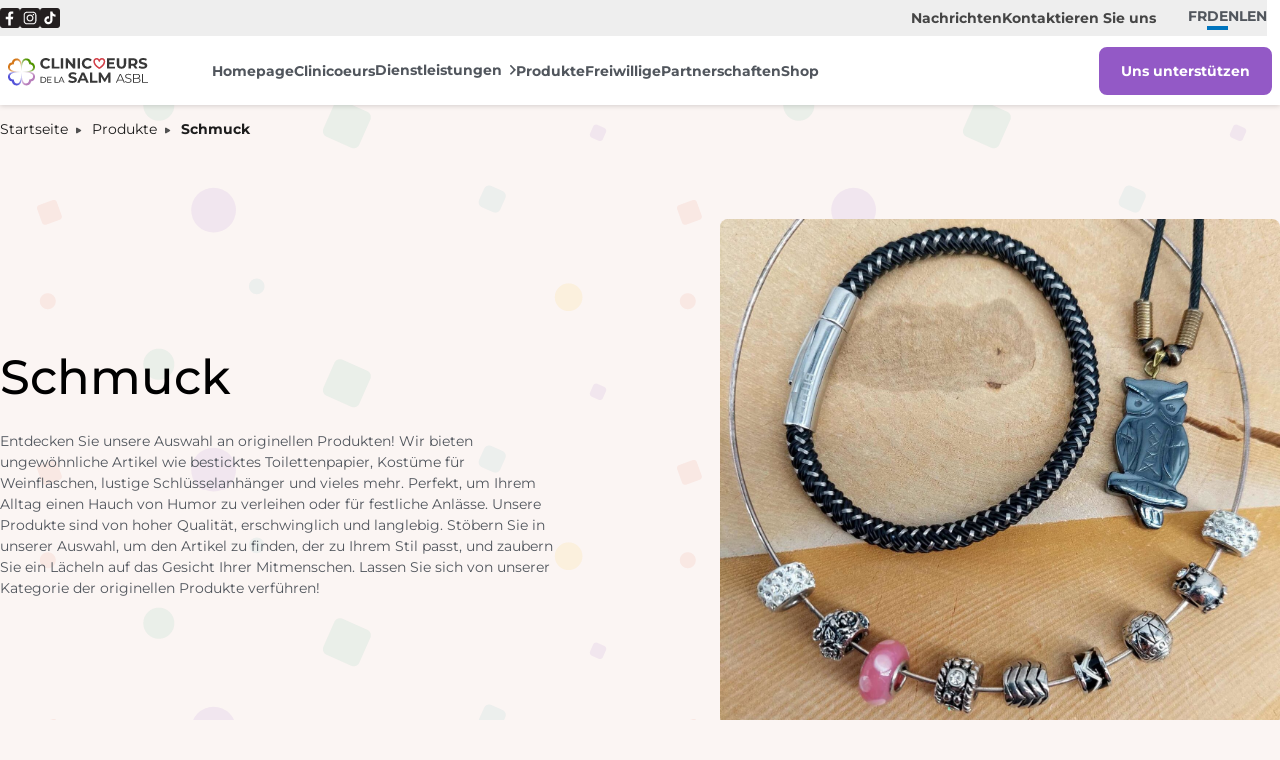

--- FILE ---
content_type: text/html; charset=UTF-8
request_url: https://clinicoeursdelasalm.be/de/produits/diverse-produkte/
body_size: 4052
content:
<!DOCTYPE html>
<html lang="de">
<head>
    <meta charset="UTF-8"/>
    <meta name="viewport" content="width=device-width, initial-scale=1.0, minimum-scale=1.0, maximum-scale=5.0"/>
    <meta http-equiv="X-UA-Compatible" content="ie=edge"/>
    <meta name='facebook-domain-verification' content='x9l4lxrzvg4p7abjkcwtu1b1trzp4k' />
    <meta name="google-site-verification" content="1cRWR_YMMHOZBWViHKVtFh4HjY37BTbF1VYVYGc2_Yc" />

    <title>Schmuck - Clinicoeurs de la Salm ASBL</title>
    <!-- Lien vers ma feuille de style css minifier -->
    <link rel="stylesheet" href="https://clinicoeursdelasalm.be/wp-content/themes/clinicoeurs/dist/css/main.css"/>
    <link rel="alternate" href="https://clinicoeursdelasalm.be/de/" hreflang="fr" />
    <link rel="alternate" href="https://clinicoeursdelasalm.be/nl/" hreflang="nl" />

    <meta name="description" content="Willkommen auf der Website von Clinicoeurs. Eine gemeinnützige Organisation mit Sitz in Vielsalm, die aus vier Abteilungen besteht, darunter die Cliniclowns, die Clinitalents, die Clinijuniors und die Clinisnoezs."/>
    <meta name="author" content="Dylan Jacquet"/>
    <meta name="title" content="Schmuck - Clinicoeurs de la Salm ASBL"/>
    <meta name="keywords" content="clinicoeurs, cliniclowns, clinitalents, clinijuniors, clinisnoezs, ehrenamtlich, vielsalm, asbl, clown"/>
    <!-- meta OpenGraph Guidelines : https://github.com/alsacreations/guidelines/blob/master/Guidelines-HTML.md#opengraph -->
    <meta property="og:title" content="Schmuck - Clinicoeurs de la Salm ASBL"/>
    <meta property="og:description" content="Willkommen auf der Website von Clinicoeurs. Eine gemeinnützige Organisation mit Sitz in Vielsalm, die aus vier Abteilungen besteht, darunter die Cliniclowns, die Clinitalents, die Clinijuniors und die Clinisnoezs."/>
    <meta property="og:locale" content="de_BE"/>
    <meta property="og:image" content="https://clinicoeursdelasalm.be/wp-content/themes/clinicoeurs/resources/img/og-image.jpg"/>
    <meta property="og:type" content="website"/>
    <meta property="og:site_name" content="Clinicoeurs de la Salm ASBL"/>
    <meta property="og:url" content="https://clinicoeursdelasalm.be/fr/"/>
    <meta name="twitter:card" content="summary_large_image"/>
<meta name="twitter:site" content="@VotreNomUtilisateurTwitter"/>
<meta name="twitter:title" content="Accueil - Clinicoeurs de la Salm ASBL"/>
<meta name="twitter:description" content="Bienvenue sur le site de Clinicoeurs. Une ASBL basé sur Vielsalm, elle est composé de 4 services dont les Cliniclowns, les Clinitalents, les Clinijuniors et les Clinisnoezs."/>
<meta name="twitter:image" content="https://clinicoeursdelasalm.be/wp-content/themes/clinicoeurs/resources/img/og-image.jpg"/>
<meta name="twitter:url" content="https://clinicoeursdelasalm.be/fr"/>
    <link rel="canonical" href="https://clinicoeursdelasalm.be/fr/" />
    <meta property="article:modified_time" content="2022-11-10T16:35:14+00:00"/>
    <!-- Titre unique pour chaque page du site + favicon -->
    <link rel="icon" type="image/svg+xml" href="https://clinicoeursdelasalm.be/wp-content/themes/clinicoeurs/resources/img/favicon.svg"/>
    <link rel="alternate icon" type="image/png" href="https://clinicoeursdelasalm.be/wp-content/themes/clinicoeurs/resources/img/favicon.png"/>
    <link rel="mask-icon" href="https://clinicoeursdelasalm.be/wp-content/themes/clinicoeurs/resources/img/favicon.svg" color="#FFA500"/>

    <link rel="manifest" href="https://clinicoeursdelasalm.be/wp-content/themes/clinicoeurs/dist/mix-manifest.json" />
    <meta name="theme-color" content="#FBF5F3" />
</head>
<body itemscope itemtype="https://schema.org/Organization">
<header class="page_header headers" role="banner">
    <h1 class="hidden" aria-level="1" role="heading">Schmuck</h1>
    <nav role="navigation" aria-label="Main">
        <div class="nav__background">
            <h2 class="hidden" aria-level="2" role="heading">Navigationsmenü</h2>
            <a class="evitement" href="#contenu" tabindex="1" title="Wechseln Sie zum Hauptinhalt">Wechseln Sie zum Hauptinhalt</a>
            <a href="https://clinicoeursdelasalm.be/de" class="logo-mobile" tabindex="-1" >
                <img src="/wp-content/themes/clinicoeurs/resources/img/logo.svg" title="Zur Startseite" aria-label="Zur Startseite" alt="Zur Startseite" role="img" width="140"
                     height="38"/>
            </a>
            <input class="checkbox_toggle" type="checkbox" id="checkbox_toggle"/>
            <label class="burger-wrapper" for="checkbox_toggle" id="burger">Menü                <span class="bar1"></span>
                <span class="bar2"></span>
                <span class="bar3"></span>
            </label>
            <div class="menu">
                <div class="top-menu__background">
                    <div class="top-menu-container">
                        <ul class="top-contact"><li class="menu__top-contact"><a href="https://clinicoeursdelasalm.be/de/nachrichten/" title="Zur Nachrichtenseite">Nachrichten</a></li>
<li class="menu__top-contact"><a href="https://clinicoeursdelasalm.be/de/contact-4/" title="Zur Kontaktseite">Kontaktieren Sie uns</a></li>
</ul>                        <div class="socialmedia">
                                                            <a tabindex="1" target="_blank" rel="noreferrer noopener" title="Zur Seite gehen Facebook" href="https://www.facebook.com/clinicoeurs.asbl"
                                   class="socialmedia__network socialmedia__network--fb">Facebook</a>
                                                            <a tabindex="1" target="_blank" rel="noreferrer noopener" title="Zur Seite gehen Instagram" href="https://www.instagram.com/clinicoeurs_de_la_salm_asbl_/"
                                   class="socialmedia__network socialmedia__network--ig">Instagram</a>
                                                            <a tabindex="1" target="_blank" rel="noreferrer noopener" title="Zur Seite gehen Tik Tok" href="https://www.tiktok.com/@clinicoeurs"
                                   class="socialmedia__network socialmedia__network--tk">Tik Tok</a>
                                                    </div>
                        <div class="langages">
                            <ul class="langages__container">
                                                                    <li class="langages__item ">
                                        <a title="Sprache wählen fr" href="https://clinicoeursdelasalm.be/fr/" lang="fr-BE" hreflang="fr-BE" class="langages__link">fr<span class="hidden">Sprache wählen Deutsch</span></a>
                                    </li>
                                                                    <li class="langages__item langages__item-current">
                                        <a title="Sprache wählen de" href="https://clinicoeursdelasalm.be/de/produits/diverse-produkte/" lang="de-DE" hreflang="de-DE" class="langages__link">de<span class="hidden">Sprache wählen Französisch</span></a>
                                    </li>
                                                                    <li class="langages__item ">
                                        <a title="Sprache wählen nl" href="https://clinicoeursdelasalm.be/nl/produits/diverse-producten/" lang="nl-BE" hreflang="nl-BE" class="langages__link">nl<span class="hidden">Sprache wählen Niederländisch</span></a>
                                    </li>
                                                                    <li class="langages__item ">
                                        <a title="Sprache wählen en" href="https://clinicoeursdelasalm.be/en/produits/divers/" lang="en-GB" hreflang="en-GB" class="langages__link">en<span class="hidden">Sprache wählen Französisch</span></a>
                                    </li>
                                                            </ul>
                        </div>
                    </div>
                </div>
                <div class="menu-logo-container">
                    <a href="https://clinicoeursdelasalm.be/de" class="logo-desktop"><span class="hidden">Menu mobile</span>
                        <img src="/wp-content/themes/clinicoeurs/resources/img/logo.svg" role="img" aria-hidden="true" title="Zur Startseite" alt="Zur Startseite" width="140"
                             height="38"/>
                    </a>
                    <ul id="menu-mobile" class="container"><li class="menu-li"><a href="https://clinicoeursdelasalm.be/de/" title="Link zur Homepage">Homepage</a></li>
<li class="menu-li"><a href="https://clinicoeursdelasalm.be/de/clinicoeurs-de/" title="Zur Seite Clinicoeurs">Clinicoeurs</a></li>
<li class="menu-li-dropdown"><input type="checkbox" id="check-box-services"/><label class="hidden" for="check-box-services">Services</label><span class="menu-dropdown" tabindex="0">Dienstleistungen</span>
<ul class="sub-menu">
	<li><a href="https://clinicoeursdelasalm.be/de/cliniclowns/" title="Besuchen Sie die Seite cliniclowns">Cliniclowns</a></li>
	<li><a href="https://clinicoeursdelasalm.be/de/clinitalents/" title="Zur Seite clinitalents">Clinitalents</a></li>
	<li><a href="https://clinicoeursdelasalm.be/de/clinijunioren/" title="Zur Seite Clinijunioren">Clinijunioren</a></li>
	<li><a href="https://clinicoeursdelasalm.be/de/clinisnoezs/" title="Zur Seite Clinisnoezs">Clinisnoezs</a></li>
</ul>
</li>
<li class="menu-li"><a href="https://clinicoeursdelasalm.be/de/produkte/" title="Zur Seite Produkte">Produkte</a></li>
<li class="menu-li"><a href="https://clinicoeursdelasalm.be/de/freiwillige-helfer/" title="Zur Seite Freiwillige Helfer">Freiwillige</a></li>
<li class="menu-li"><a href="https://clinicoeursdelasalm.be/de/partnerschaften/" title="Zur Seite Partnerschaften">Partnerschaften</a></li>
<li class="menu-li"><a href="https://clinicoeursdelasalm.be/de/unser-shop/" title="Zur Seite Shop">Shop</a></li>
<li class="menu-li"><a href="https://clinicoeursdelasalm.be/de/uns-unterstuetzen/" title="Zur Seite Uns unterstützen">Uns unterstützen</a></li>
</ul>                </div>
            </div>
        </div>
    </nav>
</header>

    <main class="single__products" id="contenu">
        <div class="cliniclowns-ariane__container">
            <a title="Zur Startseite" class="cliniclowns-ariane__link"
               href="/">Startseite</a>
            <a title="Zur Seite gehen, unsere Produkte" class="cliniclowns-ariane__link"
               href="">Produkte</a>
            <p title="La page actuelle" class="single__products-ariane__link">Schmuck
</p>
        </div>
        <div class="single__products-text-wrapper">
            <div class="single__products-text-background">
                <h2 aria-level="2" role="heading" class="single__products-title underline" itemprop="name">
                    Schmuck
                </h2>
                <p class="single__products-description" itemprop="description">
                    Entdecken Sie unsere Auswahl an originellen Produkten! Wir bieten ungewöhnliche Artikel wie besticktes Toilettenpapier, Kostüme für Weinflaschen, lustige Schlüsselanhänger und vieles mehr. Perfekt, um Ihrem Alltag einen Hauch von Humor zu verleihen oder für festliche Anlässe. Unsere Produkte sind von hoher Qualität, erschwinglich und langlebig. Stöbern Sie in unserer Auswahl, um den Artikel zu finden, der zu Ihrem Stil passt, und zaubern Sie ein Lächeln auf das Gesicht Ihrer Mitmenschen. Lassen Sie sich von unserer Kategorie der originellen Produkte verführen!
                </p>
            </div>
            <img fetchpriority="high" width="2043" height="1853" src="https://clinicoeursdelasalm.be/wp-content/uploads/2023/04/370196156_1621964568339931_5507962745165845053_n.jpg" class="single__products-img-main wp-post-image" alt="370196156 1621964568339931 5507962745165845053 n" srcset="https://clinicoeursdelasalm.be/wp-content/uploads/2023/04/370196156_1621964568339931_5507962745165845053_n.jpg 2043w, https://clinicoeursdelasalm.be/wp-content/uploads/2023/04/370196156_1621964568339931_5507962745165845053_n-300x272.jpg 300w, https://clinicoeursdelasalm.be/wp-content/uploads/2023/04/370196156_1621964568339931_5507962745165845053_n-1024x929.jpg 1024w, https://clinicoeursdelasalm.be/wp-content/uploads/2023/04/370196156_1621964568339931_5507962745165845053_n-768x697.jpg 768w, https://clinicoeursdelasalm.be/wp-content/uploads/2023/04/370196156_1621964568339931_5507962745165845053_n-1536x1393.jpg 1536w" sizes="(max-width: 2043px) 100vw, 2043px" />        </div>
                <section class="single__products-container">
            <div class="single__products-container-second">
                <h2 aria-level="2" role="heading" class="single__products-title underline" itemprop="name">
                    Unsere <strong>Kreationen</strong>
                </h2>
                <div class="single__products-wrapper">
                                    </div>
                <div id="image-modal" class="modal">
                    <span class="close">&times;</span>
                    <div class="container-modal">
                    </div>
                    <a class="prev">&#10094;</a>
                    <a class="next">&#10095;</a>
                </div>
            </div>
        </section>
    </main>
<footer class="page__footer footers" role="contentinfo">
    <div class="footers__background">
        <nav class="footers__menu" aria-label="Footer">
            <h2 class="hidden">Navigation von unten</h2>
            <ul class="footers__menu-first">
                <li class="footers__menu-li">
                    Unsere Dienstleistungen                    <ul class="menu-footers"><li><a href="https://clinicoeursdelasalm.be/nl/cliniclowns/" title="Zur Seite des Cliniclowns-Service">Cliniclowns</a></li>
<li><a href="https://clinicoeursdelasalm.be/fr/clinitalents-2-cadeaux-objets-malades-invalides/" title="Zur Seite des Dienstes Clinitalents">Clinitalents</a></li>
<li><a href="https://clinicoeursdelasalm.be/nl/clinijunioren-2/" title="Zur Seite des Dienstes Clinijuniors">Clinijunioren</a></li>
<li><a href="https://clinicoeursdelasalm.be/de/clinisnoezs/" title="Zur Seite des Dienstes Clinisnoezs">Clinisnoezs</a></li>
</ul>                </li>
                <li class="footers__menu-li">
                    Kontaktieren Sie uns                    <ul class="menu-footers"><li><a target="_blank" href="https://goo.gl/maps/vfA7ZmkBmBcPz68y6" title="Vers la page google maps de l&#8217;ASBL">Place de la Salm 2 S22 6690 Vielsalm</a></li>
<li><a target="_blank" href="tel:+32493718737" title="Appeler le numéro de téléphone +32 (0)493 71 87 37">+32 (0)493 71 87 37</a></li>
<li><a target="_blank" href="mailto:clinicoeurs@gmail.com" title="Envoyer un mail à l&#8217;ASBL">clinicoeurs@gmail.com</a></li>
</ul>                </li>
                <li class="footers__menu-li">
                    Navigation                    <ul class="menu-footers"><li><a href="https://clinicoeursdelasalm.be/nl/" title="Zur Startseite">Clinicoeurs de la Salm – ASBL</a></li>
<li><a href="https://clinicoeursdelasalm.be/nl/clinicoeurs-nl/" title="Zur Seite Clinicoeurs">Clinicoeurs</a></li>
<li><a href="https://clinicoeursdelasalm.be/de/produkte/" title="Zur Seite Unsere Produkte">Unsere Produkte</a></li>
<li><a href="https://clinicoeursdelasalm.be/de/nachrichten/" title="Zur Seite Aktuelles">Nachrichten</a></li>
<li><a href="https://clinicoeursdelasalm.be/de/partnerschaften/" title="Zur Seite Partner">Partnerschaften</a></li>
<li><a href="https://clinicoeursdelasalm.be/de/freiwillige-helfer/" title="Zur Seite Freiwillige Helfer">Freiwillige Helfer</a></li>
<li><a href="https://clinicoeursdelasalm.be/de/uns-unterstuetzen/" title="Zur Seite Uns unterstützen">Uns unterstützen</a></li>
</ul>                </li>
                <li class="footers__menu-li">
                    Mit uns aktiv werden                    <ul class="menu-footers"><li><a href="https://clinicoeursdelasalm.be/de/produkte/" title="Zur Seite Unsere Produkte">Unsere Produkte</a></li>
<li><a href="https://clinicoeursdelasalm.be/de/uns-unterstuetzen/" title="Zur Seite uns unterstützen">Uns unterstützen</a></li>
<li><a href="https://clinicoeursdelasalm.be/de/freiwillige-helfer/" title="Zur Seite Freiwillige">Freiwillige Helfer</a></li>
<li><a href="https://clinicoeursdelasalm.be/de/partnerschaften/" title="Zur Seite Partner">Partnerschaften</a></li>
</ul>                </li>
            </ul>
        </nav>
    </div>
    <div class="secondaryFooters">
        <div class="secondaryFooters-wrapper">
            <p class="secondaryFooters__text">© 2023 Clinicoeurs. Alle Rechte vorbehalten. </p>
            <div class="secondaryFooters-container">
                <a rel="noreferrer noopener" target="_blank" href="https://dylanjacquet.com/" class="secondaryFooters__text">Erstellt von Dylan Jacquet.</a>
                <a title="Link zu den Allgemeinen Geschäftsbedingungen"
                   href="https://clinicoeursdelasalm.be/fr/mentions-legales/"
                   class="secondaryFooters__link">Allgemeine Geschäftsbedingungen</a>
            </div>
        </div>
    </div>
</footer>

<script src="https://clinicoeursdelasalm.be/wp-content/themes/clinicoeurs/dist/js///index.js"></script>
</body>
</html>

--- FILE ---
content_type: text/css; charset=utf-8
request_url: https://clinicoeursdelasalm.be/wp-content/themes/clinicoeurs/dist/css/main.css
body_size: 18542
content:
a,abbr,acronym,address,applet,article,aside,audio,b,big,blockquote,body,canvas,caption,center,cite,code,dd,del,details,dfn,div,dl,dt,em,embed,fieldset,figcaption,figure,footer,form,h1,h2,h3,h4,h5,h6,header,hgroup,html,i,iframe,img,ins,kbd,label,legend,li,mark,menu,nav,object,ol,output,p,pre,q,ruby,s,samp,section,small,span,strike,strong,sub,summary,sup,table,tbody,td,tfoot,th,thead,time,tr,tt,u,ul,var,video{border:0;font-size:100%;font:inherit;margin:0;padding:0;vertical-align:baseline}article,aside,details,figcaption,figure,footer,header,hgroup,menu,nav,section{display:block}body{line-height:1}ol,ul{list-style:none}blockquote,q{quotes:none}blockquote:after,blockquote:before,q:after,q:before{content:"";content:none}table{border-collapse:collapse;border-spacing:0}*,:after,:before{-webkit-box-sizing:border-box;box-sizing:border-box;margin:0;padding:0}html{font-family:Montserrat,Arial,Helvetica,Roboto,Open Sans,sans-serif;font-weight:400}a{text-decoration:none}ul{list-style:none}.hidden{-webkit-clip-path:inset(50%);clip-path:inset(50%);-webkit-transition:all .1s ease-in-out;-o-transition:all .1s ease-in-out;transition:all .1s ease-in-out;white-space:nowrap}a.evitement{background:#fff;color:#555;display:inline-block;left:-99999px;padding:.5em;position:absolute;z-index:100}a.evitement:focus{left:0}header{background-color:#fff;-webkit-box-shadow:0 1px 5px rgba(0,0,0,.16);box-shadow:0 1px 5px rgba(0,0,0,.16);height:4rem;padding:1rem 1.5rem;position:fixed;width:100%;z-index:3}.logo-mobile{font-size:2rem}.logo-mobile img{height:auto;margin:2px 0;width:8rem;z-index:5}label[id=burger]{z-index:15}.burger-wrapper{font-size:0;padding:12px 8px 8px;position:absolute;right:1.25rem;top:.3rem}.bar1,.bar2,.bar3{background-color:#000;-webkit-border-radius:1rem;border-radius:1rem;display:block;height:2px;margin:6px 0;opacity:1;-webkit-transform:translate(0);-ms-transform:translate(0);transform:translate(0);-webkit-transform-origin:center;-ms-transform-origin:center;transform-origin:center;-webkit-transition:all .5s;-o-transition:all .5s;transition:all .5s;width:24px}[id=checkbox_toggle]:checked~.menu{opacity:1;right:0;top:0;z-index:4}[id=checkbox_toggle]{height:40px;opacity:0;position:absolute;right:.8rem;top:.8rem;width:40px}[id=checkbox_toggle]:checked~label>.bar1{-webkit-transform:translateY(9px) rotate(45deg);-ms-transform:translateY(9px) rotate(45deg);transform:translateY(9px) rotate(45deg);-webkit-transition:all .5s;-o-transition:all .5s;transition:all .5s}[id=checkbox_toggle]:checked~label>.bar2{opacity:0;-webkit-transform:translateX(20px);-ms-transform:translateX(20px);transform:translateX(20px);-webkit-transition:all .2s;-o-transition:all .2s;transition:all .2s}[id=checkbox_toggle]:checked~label>.bar3{-webkit-transform:translateY(-7px) rotate(-45deg);-ms-transform:translateY(-7px) rotate(-45deg);transform:translateY(-7px) rotate(-45deg);-webkit-transition:all .5s;-o-transition:all .5s;transition:all .5s}.menu{-webkit-box-orient:vertical;-webkit-box-direction:normal;-ms-flex-line-pack:center;-webkit-box-align:start;-ms-flex-align:start;-webkit-box-pack:start;-ms-flex-pack:start;-webkit-align-content:center;align-content:center;-webkit-align-items:flex-start;align-items:flex-start;background-color:#fff;display:-webkit-box;display:-webkit-flex;display:-ms-flexbox;display:-moz-box;display:flex;-webkit-flex-direction:column;-ms-flex-direction:column;flex-direction:column;font-size:1rem;gap:.5rem;height:100vh;-webkit-justify-content:flex-start;justify-content:flex-start;margin-top:3.9rem;opacity:0;overflow-y:scroll;position:fixed;right:-100rem;top:0;-webkit-transition:all .4s .1s;-o-transition:all .4s .1s;transition:all .4s .1s;width:100vw;z-index:4}.menu-li{margin-bottom:.5rem}.menu a{color:#51565d;font-family:Montserrat,Arial,Helvetica,Roboto,Open Sans,sans-serif;font-size:1.5rem;font-weight:700;line-height:1.66em}.menu [aria-current=page]{border-bottom:2px solid #9359c6;color:#1c1c1c}.menu-li-dropdown{margin-bottom:.5rem;position:relative}.sub-menu{background-color:#fff;max-height:0;min-height:0;opacity:1;overflow:hidden;-webkit-transition:translate .5s,max-height .5s;-o-transition:translate .5s,max-height .5s;transition:translate .5s,max-height .5s}[id=check-box-services]{height:2rem;opacity:0;position:absolute;width:100%}[id=check-box-services]:checked~.sub-menu{max-height:10rem;min-height:0;translate:1rem}.menu-dropdown{color:#51565d;font-family:Montserrat,Arial,Helvetica,Roboto,Open Sans,sans-serif;font-size:1.5rem;font-weight:700;line-height:1.66em}.container-top-menu li a{text-transform:uppercase}.container-top-menu .menu__top-contact a{text-transform:none}.top-menu__background{-webkit-box-ordinal-group:2;-ms-flex-order:1;background-color:hsla(0,0%,74%,.25);-webkit-order:1;order:1;width:100%}.top-menu-container{-webkit-box-orient:vertical;-webkit-box-direction:normal;display:-webkit-box;display:-webkit-flex;display:-ms-flexbox;display:-moz-box;display:flex;-webkit-flex-direction:column;-ms-flex-direction:column;flex-direction:column;padding:2rem 1.25rem 14rem;width:100%}.top-menu-container .top-contact{font-size:1.25rem;line-height:normal;padding-bottom:1rem}.container{padding:1rem 1.25rem}.langages__container{display:-webkit-box;display:-webkit-flex;display:-ms-flexbox;display:-moz-box;display:flex;gap:1rem}.langages__item a{font-size:1.25rem;text-transform:uppercase}.langages__item-current .langages__link{border-bottom:4px solid #0074be;color:#0074be}[lang=de] .socialmedia,[lang=en] .socialmedia,[lang=fr] .socialmedia,[lang=nl] .socialmedia{display:-webkit-box;display:-webkit-flex;display:-ms-flexbox;display:-moz-box;display:flex;gap:1rem;margin-bottom:1rem}[lang=de] .socialmedia .socialmedia__network--fb,[lang=de] .socialmedia .socialmedia__network--ig,[lang=de] .socialmedia .socialmedia__network--tk,[lang=de] .socialmedia .socialmedia__network--tw,[lang=en] .socialmedia .socialmedia__network--fb,[lang=en] .socialmedia .socialmedia__network--ig,[lang=en] .socialmedia .socialmedia__network--tk,[lang=en] .socialmedia .socialmedia__network--tw,[lang=fr] .socialmedia .socialmedia__network--fb,[lang=fr] .socialmedia .socialmedia__network--ig,[lang=fr] .socialmedia .socialmedia__network--tk,[lang=fr] .socialmedia .socialmedia__network--tw,[lang=nl] .socialmedia .socialmedia__network--fb,[lang=nl] .socialmedia .socialmedia__network--ig,[lang=nl] .socialmedia .socialmedia__network--tk,[lang=nl] .socialmedia .socialmedia__network--tw{-webkit-transform-origin:center;-ms-transform-origin:center;transform-origin:center}[lang=de] .socialmedia .socialmedia__network--fb:focus:before,[lang=de] .socialmedia .socialmedia__network--fb:hover:before,[lang=de] .socialmedia .socialmedia__network--ig:focus:before,[lang=de] .socialmedia .socialmedia__network--ig:hover:before,[lang=de] .socialmedia .socialmedia__network--tk:focus:before,[lang=de] .socialmedia .socialmedia__network--tk:hover:before,[lang=de] .socialmedia .socialmedia__network--tw:focus:before,[lang=de] .socialmedia .socialmedia__network--tw:hover:before,[lang=en] .socialmedia .socialmedia__network--fb:focus:before,[lang=en] .socialmedia .socialmedia__network--fb:hover:before,[lang=en] .socialmedia .socialmedia__network--ig:focus:before,[lang=en] .socialmedia .socialmedia__network--ig:hover:before,[lang=en] .socialmedia .socialmedia__network--tk:focus:before,[lang=en] .socialmedia .socialmedia__network--tk:hover:before,[lang=en] .socialmedia .socialmedia__network--tw:focus:before,[lang=en] .socialmedia .socialmedia__network--tw:hover:before,[lang=fr] .socialmedia .socialmedia__network--fb:focus:before,[lang=fr] .socialmedia .socialmedia__network--fb:hover:before,[lang=fr] .socialmedia .socialmedia__network--ig:focus:before,[lang=fr] .socialmedia .socialmedia__network--ig:hover:before,[lang=fr] .socialmedia .socialmedia__network--tk:focus:before,[lang=fr] .socialmedia .socialmedia__network--tk:hover:before,[lang=fr] .socialmedia .socialmedia__network--tw:focus:before,[lang=fr] .socialmedia .socialmedia__network--tw:hover:before,[lang=nl] .socialmedia .socialmedia__network--fb:focus:before,[lang=nl] .socialmedia .socialmedia__network--fb:hover:before,[lang=nl] .socialmedia .socialmedia__network--ig:focus:before,[lang=nl] .socialmedia .socialmedia__network--ig:hover:before,[lang=nl] .socialmedia .socialmedia__network--tk:focus:before,[lang=nl] .socialmedia .socialmedia__network--tk:hover:before,[lang=nl] .socialmedia .socialmedia__network--tw:focus:before,[lang=nl] .socialmedia .socialmedia__network--tw:hover:before{-webkit-transform:scale(1.2);-ms-transform:scale(1.2);transform:scale(1.2)}[lang=de] .socialmedia .socialmedia__network--fb,[lang=en] .socialmedia .socialmedia__network--fb,[lang=fr] .socialmedia .socialmedia__network--fb,[lang=nl] .socialmedia .socialmedia__network--fb{font-size:0}[lang=de] .socialmedia .socialmedia__network--fb:before,[lang=en] .socialmedia .socialmedia__network--fb:before,[lang=fr] .socialmedia .socialmedia__network--fb:before,[lang=nl] .socialmedia .socialmedia__network--fb:before{content:url(/wp-content/themes/clinicoeurs/resources/img/social-media/facebook-black.svg);display:inline-block;height:auto;-webkit-transition:all .3s;-o-transition:all .3s;transition:all .3s;width:2.25rem}[lang=de] .socialmedia .socialmedia__network--tw,[lang=en] .socialmedia .socialmedia__network--tw,[lang=fr] .socialmedia .socialmedia__network--tw,[lang=nl] .socialmedia .socialmedia__network--tw{font-size:0}[lang=de] .socialmedia .socialmedia__network--tw:before,[lang=en] .socialmedia .socialmedia__network--tw:before,[lang=fr] .socialmedia .socialmedia__network--tw:before,[lang=nl] .socialmedia .socialmedia__network--tw:before{content:url(/wp-content/themes/clinicoeurs/resources/img/social-media/twitter-black.svg);display:inline-block;height:auto;-webkit-transition:all .3s;-o-transition:all .3s;transition:all .3s;width:2.25rem}[lang=de] .socialmedia .socialmedia__network--ig,[lang=en] .socialmedia .socialmedia__network--ig,[lang=fr] .socialmedia .socialmedia__network--ig,[lang=nl] .socialmedia .socialmedia__network--ig{font-size:0}[lang=de] .socialmedia .socialmedia__network--ig:before,[lang=en] .socialmedia .socialmedia__network--ig:before,[lang=fr] .socialmedia .socialmedia__network--ig:before,[lang=nl] .socialmedia .socialmedia__network--ig:before{content:url(/wp-content/themes/clinicoeurs/resources/img/social-media/instagram-black.svg);display:inline-block;height:auto;-webkit-transition:all .3s;-o-transition:all .3s;transition:all .3s;width:2.25rem}[lang=de] .socialmedia .socialmedia__network--tk,[lang=en] .socialmedia .socialmedia__network--tk,[lang=fr] .socialmedia .socialmedia__network--tk,[lang=nl] .socialmedia .socialmedia__network--tk{font-size:0}[lang=de] .socialmedia .socialmedia__network--tk:before,[lang=en] .socialmedia .socialmedia__network--tk:before,[lang=fr] .socialmedia .socialmedia__network--tk:before,[lang=nl] .socialmedia .socialmedia__network--tk:before{content:url(/wp-content/themes/clinicoeurs/resources/img/social-media/tiktok-black.svg);display:inline-block;height:auto;-webkit-transition:all .3s;-o-transition:all .3s;transition:all .3s;width:2.25rem}.logo-desktop{display:none}.top-menu-container .menu__top-contact a{color:rgba(0,0,0,.71);font-size:1.25rem}@media (min-width:995px){[lang=en] header,[lang=fr] header{position:-webkit-sticky;position:sticky}[lang=en] .menu,[lang=fr] .menu{-webkit-box-orient:vertical;-webkit-box-direction:normal;-webkit-box-pack:end;-ms-flex-pack:end;-webkit-box-align:start;-ms-flex-align:start;-webkit-align-items:flex-start;align-items:flex-start;background-color:initial;display:-webkit-box;display:-webkit-flex;display:-ms-flexbox;display:-moz-box;display:flex;-webkit-flex-direction:column;-ms-flex-direction:column;flex-direction:column;gap:0;height:auto;-webkit-justify-content:flex-end;justify-content:flex-end;left:0;margin-top:0;max-width:none;opacity:1;overflow:visible;padding:0;position:static;top:0;-webkit-transition:all .5s;-o-transition:all .5s;transition:all .5s;-webkit-transition:all .1ms;-o-transition:all .1ms;transition:all .1ms;width:100%}[lang=en] .menu [aria-current=page]:after,[lang=fr] .menu [aria-current=page]:after{width:100%}[lang=en] .menu-li,[lang=fr] .menu-li{margin-bottom:0}[lang=en] .menu li a,[lang=fr] .menu li a{position:relative}[lang=en] .menu li a:after,[lang=fr] .menu li a:after{background:#9359c6;bottom:-.125rem;color:transparent;content:"";left:0;margin:auto;max-height:2px;min-height:2px;position:absolute;right:0;-webkit-transition:all .3s ease-out;-o-transition:all .3s ease-out;transition:all .3s ease-out;width:0}[lang=en] .menu .menu-li-dropdown li:focus-within:first-of-type a:after,[lang=en] .menu .menu-li-dropdown li:hover:first-of-type a:after,[lang=en] .menu .menu-li:focus-within a:after,[lang=en] .menu .menu-li:hover a:after,[lang=fr] .menu .menu-li-dropdown li:focus-within:first-of-type a:after,[lang=fr] .menu .menu-li-dropdown li:hover:first-of-type a:after,[lang=fr] .menu .menu-li:focus-within a:after,[lang=fr] .menu .menu-li:hover a:after{width:100%}[lang=en] .menu .activeMenu a:after,[lang=fr] .menu .activeMenu a:after{background:#fff;bottom:-.25rem;color:transparent;content:"."/"";left:0;margin:auto;max-height:2px;min-height:2px;position:absolute;right:0;-webkit-transition:all .3s ease-out;-o-transition:all .3s ease-out;transition:all .3s ease-out;width:100%}[lang=en] .menu li,[lang=fr] .menu li{color:#fff;padding:1.5rem 0}[lang=en] .menu .sub-menu li:focus-within a,[lang=en] .menu .sub-menu li:hover a,[lang=en] .menu .top-contact li:focus-within a,[lang=en] .menu .top-contact li:hover a,[lang=en] .menu li:first-of-type:focus-within a,[lang=en] .menu li:first-of-type:hover a,[lang=fr] .menu .sub-menu li:focus-within a,[lang=fr] .menu .sub-menu li:hover a,[lang=fr] .menu .top-contact li:focus-within a,[lang=fr] .menu .top-contact li:hover a,[lang=fr] .menu li:first-of-type:focus-within a,[lang=fr] .menu li:first-of-type:hover a{color:#1c1c1c}[lang=en] .menu .sub-menu li:focus-within a:after,[lang=en] .menu .sub-menu li:hover a:after,[lang=en] .menu .top-contact li:focus-within a:after,[lang=en] .menu .top-contact li:hover a:after,[lang=en] .menu li:first-of-type:focus-within a:after,[lang=en] .menu li:first-of-type:hover a:after,[lang=fr] .menu .sub-menu li:focus-within a:after,[lang=fr] .menu .sub-menu li:hover a:after,[lang=fr] .menu .top-contact li:focus-within a:after,[lang=fr] .menu .top-contact li:hover a:after,[lang=fr] .menu li:first-of-type:focus-within a:after,[lang=fr] .menu li:first-of-type:hover a:after{width:100%}[lang=en] .menu .menu-li:hover a,[lang=fr] .menu .menu-li:hover a{color:#1c1c1c}[lang=en] .menu>li,[lang=fr] .menu>li{position:relative}[lang=en] .menu a,[lang=fr] .menu a{color:#51565d;display:block;font-size:.875rem;line-height:1.25rem;overflow:visible;-webkit-transition:color .2s;-o-transition:color .2s;transition:color .2s}[lang=en] .menu-dropdown,[lang=fr] .menu-dropdown{cursor:pointer;font-size:.875rem;line-height:1.55em}[lang=en] .menu-dropdown:hover,[lang=fr] .menu-dropdown:hover{color:#1c1c1c;cursor:pointer}[lang=en] .menu-li-dropdown,[lang=fr] .menu-li-dropdown{margin-bottom:0}[lang=en] .menu-li-dropdown:after,[lang=fr] .menu-li-dropdown:after{content:url(/wp-content/themes/clinicoeurs/resources/img/fleche.svg);display:inline-block;margin-left:.25rem;rotate:90deg;-webkit-transform-origin:center;-ms-transform-origin:center;transform-origin:center;-webkit-transition:-webkit-transform .3s;transition:-webkit-transform .3s;-o-transition:-o-transform .3s;-o-transition:transform .3s;transition:transform .3s;transition:transform .3s,-webkit-transform .3s;translate:0 1px;width:.375rem}[lang=en] .menu-li-dropdown:hover:after,[lang=fr] .menu-li-dropdown:hover:after{-webkit-transform:rotate(180deg);-ms-transform:rotate(180deg);transform:rotate(180deg)}[lang=en] .menu-li-dropdown:focus-within .menu-dropdown,[lang=en] .menu-li-dropdown:hover .menu-dropdown,[lang=fr] .menu-li-dropdown:focus-within .menu-dropdown,[lang=fr] .menu-li-dropdown:hover .menu-dropdown{color:#1c1c1c}[lang=en] .top-menu-container,[lang=fr] .top-menu-container{-webkit-box-orient:horizontal;-webkit-box-direction:normal;-webkit-box-ordinal-group:initial;-ms-flex-order:initial;display:-webkit-box;display:-webkit-flex;display:-ms-flexbox;display:-moz-box;display:flex;-webkit-flex-direction:row;-ms-flex-direction:row;flex-direction:row;-webkit-order:initial;order:0;padding:0 1rem}[lang=en] .container,[lang=fr] .container{-webkit-box-align:center;-ms-flex-align:center;-webkit-box-flex:0;-webkit-align-items:center;align-items:center;display:-webkit-box;display:-webkit-flex;display:-ms-flexbox;display:-moz-box;display:flex;-webkit-flex:none;-ms-flex:none;flex:none;gap:1.5rem;max-width:68.25rem;padding:0;width:76vw}[lang=en] input[type=checkbox],[lang=fr] input[type=checkbox]{display:none}[lang=en] body,[lang=fr] body{background-color:#fff;margin:0 auto}[lang=en] .burger,[lang=en] .burger-wrapper,[lang=en] [id=checkbox_toggle],[lang=fr] .burger,[lang=fr] .burger-wrapper,[lang=fr] [id=checkbox_toggle]{display:none}[lang=en] .logo-mobile,[lang=fr] .logo-mobile{-webkit-box-align:center;-ms-flex-align:center;-webkit-align-items:center;align-items:center;display:-webkit-box;display:-webkit-flex;display:-ms-flexbox;display:-moz-box;display:flex;margin-right:5rem}[lang=en] .background-nav,[lang=fr] .background-nav{background-color:#fff;-webkit-box-shadow:-1px 1px 28px -6px hsla(0,0%,59%,.5);box-shadow:-1px 1px 28px -6px hsla(0,0%,59%,.5)}[lang=en] header,[lang=fr] header{background-color:#fff;height:auto;left:0;margin:0 auto;padding:0;top:0}[lang=en] .nav,[lang=fr] .nav{-webkit-box-align:center;-ms-flex-align:center;-webkit-align-items:center;align-items:center;display:-webkit-box;display:-webkit-flex;display:-ms-flexbox;display:-moz-box;display:flex;width:100%}[lang=en] .sub-menu,[lang=fr] .sub-menu{background-color:#fff;-webkit-border-radius:.5rem;border-radius:.5rem;-webkit-box-shadow:-1px 1px 28px -6px hsla(0,0%,59%,.7);box-shadow:-1px 1px 28px -6px hsla(0,0%,59%,.7);height:0;left:50%;max-height:none;min-height:auto;overflow:hidden;padding:0;position:absolute;top:5rem;-webkit-transform:translateX(-50%);-ms-transform:translateX(-50%);transform:translateX(-50%);visibility:hidden;z-index:11}[lang=en] .sub-menu li,[lang=fr] .sub-menu li{-webkit-box-orient:vertical;-webkit-box-direction:normal;background-color:#fff;display:-webkit-box;display:-webkit-flex;display:-ms-flexbox;display:-moz-box;display:flex;-webkit-flex-direction:column;-ms-flex-direction:column;flex-direction:column;line-height:1.5em;padding:.5rem 1rem;-webkit-transition:all .5s;-o-transition:all .5s;transition:all .5s}[lang=en] .sub-menu li a,[lang=fr] .sub-menu li a{-webkit-box-orient:vertical;-webkit-box-direction:normal;background-color:#fff;color:#51565d;display:-webkit-box;display:-webkit-flex;display:-ms-flexbox;display:-moz-box;display:flex;-webkit-flex-direction:column;-ms-flex-direction:column;flex-direction:column;font-family:Montserrat,Arial,Helvetica,Roboto,Open Sans,sans-serif;font-size:1rem;font-weight:700;padding-bottom:0}[lang=en] .sub-menu li:first-of-type,[lang=fr] .sub-menu li:first-of-type{padding-top:.25rem}[lang=en] .sub-menu li:last-of-type,[lang=fr] .sub-menu li:last-of-type{padding-bottom:.25rem}[lang=en] .menu-dropdown:focus-within~.sub-menu,[lang=en] .menu-dropdown:hover~.sub-menu,[lang=en] .menu-li-dropdown:focus-within .sub-menu,[lang=en] .menu-li-dropdown:hover .sub-menu,[lang=fr] .menu-dropdown:focus-within~.sub-menu,[lang=fr] .menu-dropdown:hover~.sub-menu,[lang=fr] .menu-li-dropdown:focus-within .sub-menu,[lang=fr] .menu-li-dropdown:hover .sub-menu{height:auto;overflow:initial;padding:1.5rem 1rem;top:3.5rem;-webkit-transition:visibility .3s,top .5s;-o-transition:visibility .3s,top .5s;transition:visibility .3s,top .5s;visibility:initial}[lang=en] .menu-logo-container,[lang=fr] .menu-logo-container{display:-webkit-box;display:-webkit-flex;display:-ms-flexbox;display:-moz-box;display:flex;-webkit-flex-wrap:nowrap;-ms-flex-wrap:nowrap;flex-wrap:nowrap}[lang=en] .menu-logo-container .logo-desktop,[lang=fr] .menu-logo-container .logo-desktop{-webkit-box-align:center;-ms-flex-align:center;-webkit-align-items:center;align-items:center;display:-webkit-box;display:-webkit-flex;display:-ms-flexbox;display:-moz-box;display:flex;font-size:0;line-height:0;margin-right:4rem}[lang=en] .logo-mobile,[lang=fr] .logo-mobile{display:none}[lang=en] .menu-li:last-of-type a:after,[lang=fr] .menu-li:last-of-type a:after{display:none;max-height:0;min-height:0}[lang=en] .menu-li:last-of-type a:focus,[lang=en] .menu-li:last-of-type:hover a,[lang=fr] .menu-li:last-of-type a:focus,[lang=fr] .menu-li:last-of-type:hover a{background-color:#fff;border:2px solid #9359c6;color:#9359c6}[lang=en] .menu-li:last-of-type,[lang=fr] .menu-li:last-of-type{padding:0}[lang=en] .menu-li:last-of-type a,[lang=fr] .menu-li:last-of-type a{background-color:#9359c6;border:2px solid #9359c6;-webkit-border-radius:.5rem;border-radius:.5rem;color:#fff;font-family:Montserrat,Arial,Helvetica,Roboto,Open Sans,sans-serif;font-weight:700;padding:.75rem 1.25rem;-webkit-transition:all .3s;-o-transition:all .3s;transition:all .3s}[lang=en] .menu-li:last-of-type,[lang=en] .menu-li:last-of-type a,[lang=fr] .menu-li:last-of-type,[lang=fr] .menu-li:last-of-type a{margin-left:auto}[lang=en] .socialmedia,[lang=fr] .socialmedia{margin-bottom:0;margin-right:auto}[lang=en] .socialmedia .socialmedia__network--fb:before,[lang=en] .socialmedia .socialmedia__network--ig:before,[lang=en] .socialmedia .socialmedia__network--tk:before,[lang=en] .socialmedia .socialmedia__network--tw:before,[lang=fr] .socialmedia .socialmedia__network--fb:before,[lang=fr] .socialmedia .socialmedia__network--ig:before,[lang=fr] .socialmedia .socialmedia__network--tk:before,[lang=fr] .socialmedia .socialmedia__network--tw:before{width:1.25rem}[lang=en] .socialmedia__network,[lang=fr] .socialmedia__network{max-height:1.25rem;min-height:1.25rem}[lang=en] .top-menu-container,[lang=fr] .top-menu-container{-webkit-box-align:center;-ms-flex-align:center;-webkit-box-pack:end;-ms-flex-pack:end;-webkit-align-items:center;align-items:center;background-color:transparent;-webkit-justify-content:flex-end;justify-content:flex-end;margin:0 auto;max-width:80rem;padding:0 1.25rem}[lang=en] .menu-logo-container,[lang=fr] .menu-logo-container{margin:0 auto;max-width:80rem}[lang=en] .langages__container .langages__item .langages__link:after,[lang=fr] .langages__container .langages__item .langages__link:after{background:#0074be;bottom:-.25rem;max-height:4px}[lang=en] .langages__container .langages__item .langages__link:focus,[lang=en] .langages__container .langages__item .langages__link:hover,[lang=fr] .langages__container .langages__item .langages__link:focus,[lang=fr] .langages__container .langages__item .langages__link:hover{color:#1c1c1c}[lang=en] .langages__container .langages__item .langages__link:focus:after,[lang=en] .langages__container .langages__item .langages__link:hover:after,[lang=fr] .langages__container .langages__item .langages__link:focus:after,[lang=fr] .langages__container .langages__item .langages__link:hover:after{width:100%}[lang=en] .langages__container .langages__item,[lang=fr] .langages__container .langages__item{padding:0}[lang=en] .menu .top-contact,[lang=fr] .menu .top-contact{-webkit-box-ordinal-group:2;-ms-flex-order:1;display:-webkit-box;display:-webkit-flex;display:-ms-flexbox;display:-moz-box;display:flex;font-size:.875rem;gap:2rem;-webkit-order:1;order:1;padding:.5rem 2rem .5rem 0}[lang=en] .langages,[lang=fr] .langages{-webkit-box-ordinal-group:2;-ms-flex-order:1;-webkit-order:1;order:1}[lang=en] .top-menu__background,[lang=fr] .top-menu__background{-webkit-box-ordinal-group:initial;-ms-flex-order:initial;background-color:hsla(0,0%,74%,.25);-webkit-order:initial;order:0;width:99vw}[lang=en] .menu-logo__background,[lang=fr] .menu-logo__background{background-color:#fff;width:100vw}[lang=en] .menu .menu__top-contact,[lang=fr] .menu .menu__top-contact{padding:0}[lang=en] .top-menu-container .menu__top-contact a,[lang=fr] .top-menu-container .menu__top-contact a{color:rgba(0,0,0,.71);font-size:.875rem}}@media (min-width:1245px){[lang=de] header,[lang=nl] header{position:-webkit-sticky;position:sticky}[lang=de] .menu,[lang=nl] .menu{-webkit-box-orient:vertical;-webkit-box-direction:normal;-webkit-box-pack:end;-ms-flex-pack:end;-webkit-box-align:start;-ms-flex-align:start;-webkit-align-items:flex-start;align-items:flex-start;background-color:initial;display:-webkit-box;display:-webkit-flex;display:-ms-flexbox;display:-moz-box;display:flex;-webkit-flex-direction:column;-ms-flex-direction:column;flex-direction:column;gap:0;height:auto;-webkit-justify-content:flex-end;justify-content:flex-end;left:0;margin-top:0;max-width:none;opacity:1;overflow:visible;padding:0;position:static;top:0;-webkit-transition:all .5s;-o-transition:all .5s;transition:all .5s;-webkit-transition:all .1ms;-o-transition:all .1ms;transition:all .1ms;width:100%}[lang=de] .menu [aria-current=page]:after,[lang=nl] .menu [aria-current=page]:after{width:100%}[lang=de] .menu-li,[lang=nl] .menu-li{margin-bottom:0}[lang=de] .menu li a,[lang=nl] .menu li a{position:relative}[lang=de] .menu li a:after,[lang=nl] .menu li a:after{background:#9359c6;bottom:-.125rem;color:transparent;content:"";left:0;margin:auto;max-height:2px;min-height:2px;position:absolute;right:0;-webkit-transition:all .3s ease-out;-o-transition:all .3s ease-out;transition:all .3s ease-out;width:0}[lang=de] .menu .menu-li-dropdown li:focus-within:first-of-type a:after,[lang=de] .menu .menu-li-dropdown li:hover:first-of-type a:after,[lang=de] .menu .menu-li:focus-within a:after,[lang=de] .menu .menu-li:hover a:after,[lang=nl] .menu .menu-li-dropdown li:focus-within:first-of-type a:after,[lang=nl] .menu .menu-li-dropdown li:hover:first-of-type a:after,[lang=nl] .menu .menu-li:focus-within a:after,[lang=nl] .menu .menu-li:hover a:after{width:100%}[lang=de] .menu .activeMenu a:after,[lang=nl] .menu .activeMenu a:after{background:#fff;bottom:-.25rem;color:transparent;content:"."/"";left:0;margin:auto;max-height:2px;min-height:2px;position:absolute;right:0;-webkit-transition:all .3s ease-out;-o-transition:all .3s ease-out;transition:all .3s ease-out;width:100%}[lang=de] .menu li,[lang=nl] .menu li{color:#fff;padding:1.5rem 0}[lang=de] .menu .sub-menu li:focus-within a,[lang=de] .menu .sub-menu li:hover a,[lang=de] .menu .top-contact li:focus-within a,[lang=de] .menu .top-contact li:hover a,[lang=de] .menu li:first-of-type:focus-within a,[lang=de] .menu li:first-of-type:hover a,[lang=nl] .menu .sub-menu li:focus-within a,[lang=nl] .menu .sub-menu li:hover a,[lang=nl] .menu .top-contact li:focus-within a,[lang=nl] .menu .top-contact li:hover a,[lang=nl] .menu li:first-of-type:focus-within a,[lang=nl] .menu li:first-of-type:hover a{color:#1c1c1c}[lang=de] .menu .sub-menu li:focus-within a:after,[lang=de] .menu .sub-menu li:hover a:after,[lang=de] .menu .top-contact li:focus-within a:after,[lang=de] .menu .top-contact li:hover a:after,[lang=de] .menu li:first-of-type:focus-within a:after,[lang=de] .menu li:first-of-type:hover a:after,[lang=nl] .menu .sub-menu li:focus-within a:after,[lang=nl] .menu .sub-menu li:hover a:after,[lang=nl] .menu .top-contact li:focus-within a:after,[lang=nl] .menu .top-contact li:hover a:after,[lang=nl] .menu li:first-of-type:focus-within a:after,[lang=nl] .menu li:first-of-type:hover a:after{width:100%}[lang=de] .menu .menu-li:hover a,[lang=nl] .menu .menu-li:hover a{color:#1c1c1c}[lang=de] .menu>li,[lang=nl] .menu>li{position:relative}[lang=de] .menu a,[lang=nl] .menu a{color:#51565d;display:block;font-size:.875rem;line-height:1.25rem;overflow:visible;-webkit-transition:color .2s;-o-transition:color .2s;transition:color .2s}[lang=de] .menu-dropdown,[lang=nl] .menu-dropdown{cursor:pointer;font-size:.875rem;line-height:1.55em}[lang=de] .menu-dropdown:hover,[lang=nl] .menu-dropdown:hover{color:#1c1c1c;cursor:pointer}[lang=de] .menu-li-dropdown,[lang=nl] .menu-li-dropdown{margin-bottom:0}[lang=de] .menu-li-dropdown:after,[lang=nl] .menu-li-dropdown:after{content:url(/wp-content/themes/clinicoeurs/resources/img/fleche.svg);display:inline-block;margin-left:.25rem;rotate:90deg;-webkit-transform-origin:center;-ms-transform-origin:center;transform-origin:center;-webkit-transition:-webkit-transform .3s;transition:-webkit-transform .3s;-o-transition:-o-transform .3s;-o-transition:transform .3s;transition:transform .3s;transition:transform .3s,-webkit-transform .3s;translate:0 1px;width:.375rem}[lang=de] .menu-li-dropdown:hover:after,[lang=nl] .menu-li-dropdown:hover:after{-webkit-transform:rotate(180deg);-ms-transform:rotate(180deg);transform:rotate(180deg)}[lang=de] .menu-li-dropdown:focus-within .menu-dropdown,[lang=de] .menu-li-dropdown:hover .menu-dropdown,[lang=nl] .menu-li-dropdown:focus-within .menu-dropdown,[lang=nl] .menu-li-dropdown:hover .menu-dropdown{color:#1c1c1c}[lang=de] .top-menu-container,[lang=nl] .top-menu-container{-webkit-box-orient:horizontal;-webkit-box-direction:normal;-webkit-box-ordinal-group:initial;-ms-flex-order:initial;display:-webkit-box;display:-webkit-flex;display:-ms-flexbox;display:-moz-box;display:flex;-webkit-flex-direction:row;-ms-flex-direction:row;flex-direction:row;-webkit-order:initial;order:0;padding:0 1rem}[lang=de] .container,[lang=nl] .container{-webkit-box-align:center;-ms-flex-align:center;-webkit-box-flex:0;-webkit-align-items:center;align-items:center;display:-webkit-box;display:-webkit-flex;display:-ms-flexbox;display:-moz-box;display:flex;-webkit-flex:none;-ms-flex:none;flex:none;gap:1.5rem;max-width:68.25rem;padding:0;width:80vw}[lang=de] input[type=checkbox],[lang=nl] input[type=checkbox]{display:none}[lang=de] body,[lang=nl] body{background-color:#fff;margin:0 auto}[lang=de] .burger,[lang=de] .burger-wrapper,[lang=de] [id=checkbox_toggle],[lang=nl] .burger,[lang=nl] .burger-wrapper,[lang=nl] [id=checkbox_toggle]{display:none}[lang=de] .logo-mobile,[lang=nl] .logo-mobile{-webkit-box-align:center;-ms-flex-align:center;-webkit-align-items:center;align-items:center;display:-webkit-box;display:-webkit-flex;display:-ms-flexbox;display:-moz-box;display:flex;margin-right:5rem}[lang=de] .background-nav,[lang=nl] .background-nav{background-color:#fff;-webkit-box-shadow:-1px 1px 28px -6px hsla(0,0%,59%,.5);box-shadow:-1px 1px 28px -6px hsla(0,0%,59%,.5)}[lang=de] header,[lang=nl] header{background-color:#fff;height:auto;left:0;margin:0 auto;padding:0;top:0}[lang=de] .nav,[lang=nl] .nav{-webkit-box-align:center;-ms-flex-align:center;-webkit-align-items:center;align-items:center;display:-webkit-box;display:-webkit-flex;display:-ms-flexbox;display:-moz-box;display:flex;width:100%}[lang=de] .sub-menu,[lang=nl] .sub-menu{background-color:#fff;-webkit-border-radius:.5rem;border-radius:.5rem;-webkit-box-shadow:-1px 1px 28px -6px hsla(0,0%,59%,.7);box-shadow:-1px 1px 28px -6px hsla(0,0%,59%,.7);height:0;left:50%;max-height:none;min-height:auto;overflow:hidden;padding:0;position:absolute;top:5rem;-webkit-transform:translateX(-50%);-ms-transform:translateX(-50%);transform:translateX(-50%);visibility:hidden;z-index:11}[lang=de] .sub-menu li,[lang=nl] .sub-menu li{-webkit-box-orient:vertical;-webkit-box-direction:normal;background-color:#fff;display:-webkit-box;display:-webkit-flex;display:-ms-flexbox;display:-moz-box;display:flex;-webkit-flex-direction:column;-ms-flex-direction:column;flex-direction:column;line-height:1.5em;padding:.5rem 1rem;-webkit-transition:all .5s;-o-transition:all .5s;transition:all .5s}[lang=de] .sub-menu li a,[lang=nl] .sub-menu li a{-webkit-box-orient:vertical;-webkit-box-direction:normal;background-color:#fff;color:#51565d;display:-webkit-box;display:-webkit-flex;display:-ms-flexbox;display:-moz-box;display:flex;-webkit-flex-direction:column;-ms-flex-direction:column;flex-direction:column;font-family:Montserrat,Arial,Helvetica,Roboto,Open Sans,sans-serif;font-size:1rem;font-weight:700;padding-bottom:0}[lang=de] .sub-menu li:first-of-type,[lang=nl] .sub-menu li:first-of-type{padding-top:.25rem}[lang=de] .sub-menu li:last-of-type,[lang=nl] .sub-menu li:last-of-type{padding-bottom:.25rem}[lang=de] .menu-dropdown:focus-within~.sub-menu,[lang=de] .menu-dropdown:hover~.sub-menu,[lang=de] .menu-li-dropdown:focus-within .sub-menu,[lang=de] .menu-li-dropdown:hover .sub-menu,[lang=nl] .menu-dropdown:focus-within~.sub-menu,[lang=nl] .menu-dropdown:hover~.sub-menu,[lang=nl] .menu-li-dropdown:focus-within .sub-menu,[lang=nl] .menu-li-dropdown:hover .sub-menu{height:auto;overflow:initial;padding:1.5rem 1rem;top:3.5rem;-webkit-transition:visibility .3s,top .5s;-o-transition:visibility .3s,top .5s;transition:visibility .3s,top .5s;visibility:initial}[lang=de] .menu-logo-container,[lang=nl] .menu-logo-container{display:-webkit-box;display:-webkit-flex;display:-ms-flexbox;display:-moz-box;display:flex;-webkit-flex-wrap:nowrap;-ms-flex-wrap:nowrap;flex-wrap:nowrap}[lang=de] .menu-logo-container .logo-desktop,[lang=nl] .menu-logo-container .logo-desktop{-webkit-box-align:center;-ms-flex-align:center;-webkit-align-items:center;align-items:center;display:-webkit-box;display:-webkit-flex;display:-ms-flexbox;display:-moz-box;display:flex;font-size:0;line-height:0;margin-right:4rem}[lang=de] .logo-mobile,[lang=nl] .logo-mobile{display:none}[lang=de] .menu-li:last-of-type a:after,[lang=nl] .menu-li:last-of-type a:after{display:none;max-height:0;min-height:0}[lang=de] .menu-li:last-of-type a:focus,[lang=de] .menu-li:last-of-type:hover a,[lang=nl] .menu-li:last-of-type a:focus,[lang=nl] .menu-li:last-of-type:hover a{background-color:#fff;border:2px solid #9359c6;color:#9359c6}[lang=de] .menu-li:last-of-type,[lang=nl] .menu-li:last-of-type{padding:0}[lang=de] .menu-li:last-of-type a,[lang=nl] .menu-li:last-of-type a{background-color:#9359c6;border:2px solid #9359c6;-webkit-border-radius:.5rem;border-radius:.5rem;color:#fff;font-family:Montserrat,Arial,Helvetica,Roboto,Open Sans,sans-serif;font-weight:700;padding:.75rem 1.25rem;-webkit-transition:all .3s;-o-transition:all .3s;transition:all .3s}[lang=de] .menu-li:last-of-type,[lang=de] .menu-li:last-of-type a,[lang=nl] .menu-li:last-of-type,[lang=nl] .menu-li:last-of-type a{margin-left:auto}[lang=de] .socialmedia,[lang=nl] .socialmedia{margin-bottom:0;margin-right:auto}[lang=de] .socialmedia .socialmedia__network--fb:before,[lang=de] .socialmedia .socialmedia__network--ig:before,[lang=de] .socialmedia .socialmedia__network--tk:before,[lang=de] .socialmedia .socialmedia__network--tw:before,[lang=nl] .socialmedia .socialmedia__network--fb:before,[lang=nl] .socialmedia .socialmedia__network--ig:before,[lang=nl] .socialmedia .socialmedia__network--tk:before,[lang=nl] .socialmedia .socialmedia__network--tw:before{width:1.25rem}[lang=de] .socialmedia__network,[lang=nl] .socialmedia__network{max-height:1.25rem;min-height:1.25rem}[lang=de] .top-menu-container,[lang=nl] .top-menu-container{-webkit-box-align:center;-ms-flex-align:center;-webkit-box-pack:end;-ms-flex-pack:end;-webkit-align-items:center;align-items:center;background-color:transparent;-webkit-justify-content:flex-end;justify-content:flex-end;margin:0 auto;max-width:80rem;padding:0 1.25rem}[lang=de] .menu-logo-container,[lang=nl] .menu-logo-container{margin:0 auto;max-width:80rem}[lang=de] .langages__container .langages__item .langages__link:after,[lang=nl] .langages__container .langages__item .langages__link:after{background:#0074be;bottom:-.25rem;max-height:4px}[lang=de] .langages__container .langages__item .langages__link:focus,[lang=de] .langages__container .langages__item .langages__link:hover,[lang=nl] .langages__container .langages__item .langages__link:focus,[lang=nl] .langages__container .langages__item .langages__link:hover{color:#1c1c1c}[lang=de] .langages__container .langages__item .langages__link:focus:after,[lang=de] .langages__container .langages__item .langages__link:hover:after,[lang=nl] .langages__container .langages__item .langages__link:focus:after,[lang=nl] .langages__container .langages__item .langages__link:hover:after{width:100%}[lang=de] .langages__container .langages__item,[lang=nl] .langages__container .langages__item{padding:0}[lang=de] .menu .top-contact,[lang=nl] .menu .top-contact{-webkit-box-ordinal-group:2;-ms-flex-order:1;display:-webkit-box;display:-webkit-flex;display:-ms-flexbox;display:-moz-box;display:flex;font-size:.875rem;gap:2rem;-webkit-order:1;order:1;padding:.5rem 2rem .5rem 0}[lang=de] .langages,[lang=nl] .langages{-webkit-box-ordinal-group:2;-ms-flex-order:1;-webkit-order:1;order:1}[lang=de] .top-menu__background,[lang=nl] .top-menu__background{-webkit-box-ordinal-group:initial;-ms-flex-order:initial;background-color:hsla(0,0%,74%,.25);-webkit-order:initial;order:0;width:99vw}[lang=de] .menu-logo__background,[lang=nl] .menu-logo__background{background-color:#fff;width:100vw}[lang=de] .menu .menu__top-contact,[lang=nl] .menu .menu__top-contact{padding:0}[lang=de] .top-menu-container .menu__top-contact a,[lang=nl] .top-menu-container .menu__top-contact a{color:rgba(0,0,0,.71);font-size:.875rem}}@media (min-width:1100px){[lang=de] .container,[lang=en] .container,[lang=fr] .container,[lang=nl] .container{max-width:68.25rem;width:78vw}}@media (min-width:1200px){[lang=de] .container,[lang=en] .container,[lang=fr] .container,[lang=nl] .container{max-width:66.25rem;width:80vw}}@media (min-width:1300px){[lang=de] .container,[lang=en] .container,[lang=fr] .container,[lang=nl] .container{max-width:67.25rem;width:80vw}}@media (min-width:80rem){[lang=de] body,[lang=en] body,[lang=fr] body,[lang=nl] body{background-color:#fff;margin:0 auto}[lang=de] .container,[lang=en] .container,[lang=fr] .container,[lang=nl] .container{width:83.5vw}[lang=de] .top-menu-container,[lang=en] .top-menu-container,[lang=fr] .top-menu-container,[lang=nl] .top-menu-container{padding:0}}[lang] body{background:#fbf5f3 repeat url(../../resources/img/fond-color.svg);background-size:50%}@-webkit-keyframes ellipseBackground{0%{rotate:0}to{rotate:1turn}}@keyframes ellipseBackground{0%{rotate:0}to{rotate:1turn}}@-webkit-keyframes rectBackground{0%{rotate:0}to{rotate:-1turn}}@keyframes rectBackground{0%{rotate:0}to{rotate:-1turn}}.svg-ell1{fill:#ffcc41;left:-4%;max-width:30%}.svg-ell1,.svg-ell2{bottom:15%;height:auto;position:absolute}.svg-ell2{fill:#ef6d51;left:10%;max-width:50%;z-index:-1}.svg-rect1{fill:#9359c6;-webkit-animation:ellipseBackground 15s linear infinite;animation:ellipseBackground 15s linear infinite;bottom:2rem;max-width:60%;right:-1rem}.svg-rect1,.svg-rect2{height:auto;position:absolute;z-index:-1}.svg-rect2{fill:#55ba8f;-webkit-animation:rectBackground 16s linear infinite;animation:rectBackground 16s linear infinite;left:4%;max-width:18%;top:30%}.svg-rect3{fill:#ef6d51;-webkit-animation:ellipseBackground 11s linear infinite;animation:ellipseBackground 11s linear infinite;height:auto;max-width:10%;position:absolute;right:4%;top:15%}.index{-webkit-box-orient:vertical;-webkit-box-direction:normal;-webkit-box-align:start;-ms-flex-align:start;-webkit-align-items:flex-start;align-items:flex-start;display:-webkit-box;display:-webkit-flex;display:-ms-flexbox;display:-moz-box;display:flex;-webkit-flex-direction:column;-ms-flex-direction:column;flex-direction:column;overflow:hidden;padding:5rem 1.25rem}.index strong{display:inline-block;font-family:Montserrat,Arial,Helvetica,Roboto,Open Sans,sans-serif;font-weight:700;position:relative}.index strong:last-of-type:before{background-color:#55ba8f}.index strong:before{background-color:#ef6d51;bottom:6px;content:"";height:27%;left:0;position:absolute;width:100%;z-index:-1}.index__title{font-size:2rem;font-weight:500;line-height:1.5em}.index__description,.index__title{font-family:Montserrat,Arial,Helvetica,Roboto,Open Sans,sans-serif;padding-top:1rem}.index__description{color:#51565d;font-size:.875rem;font-weight:400;line-height:1.55em;text-align:left}.index__link{color:#292929;display:inline-block;font-family:Montserrat,Arial,Helvetica,Roboto,Open Sans,sans-serif;font-size:1.25rem;font-weight:700;margin:2.5rem 0 0;padding-left:1rem;-webkit-transition:all .3s;-o-transition:all .3s;transition:all .3s}.index__link:before{content:url(/wp-content/themes/clinicoeurs/resources/img/accueil/service/fleche-o.svg);display:inline-block;height:.95rem;-webkit-transition:translate .3s;-o-transition:translate .3s;transition:translate .3s;translate:-1rem;width:.5rem}.index__link:focus,.index__link:hover{color:#ef6d51}.index__link:focus:before,.index__link:hover:before{translate:-.4rem}.index__img{-webkit-border-radius:2rem;border-radius:2rem;height:auto;width:100%}.index__img,.index__img-wrapper{-webkit-box-ordinal-group:0;-ms-flex-order:-1;-webkit-order:-1;order:-1}.index__img-wrapper{position:relative}.services{background-color:#fff;padding:5rem 1.25rem}.services__background{margin:0 auto;max-width:80rem}.services__title{font-size:2rem;font-weight:500;line-height:1.5em;z-index:1}.services__title,.services__title strong{font-family:Montserrat,Arial,Helvetica,Roboto,Open Sans,sans-serif;position:relative}.services__title strong{display:inline-block;font-weight:700}.services__title strong:before{background-color:#9359c6;bottom:0;content:"";height:35%;left:0;position:absolute;width:100%;z-index:-1}.services__sro{font-size:0;height:100%;left:0;position:absolute;top:0;width:100%}.services__text-link{color:#292929;cursor:pointer;display:-webkit-inline-box;display:-webkit-inline-flex;display:-ms-inline-flexbox;display:-moz-inline-box;display:inline-flex;font-family:Montserrat,Arial,Helvetica,Roboto,Open Sans,sans-serif;font-size:.875rem;font-weight:700;margin-top:auto;padding:1rem 1rem 1rem 1.5rem;-webkit-transition:all .3s;-o-transition:all .3s;transition:all .3s}.services__text-link:before{content:url(/wp-content/themes/clinicoeurs/resources/img/accueil/service/fleche-o.svg);display:inline-block;height:.95rem;-webkit-transition:translate .3s;-o-transition:translate .3s;transition:translate .3s;translate:-1.5rem;width:.5rem}.services__card{-webkit-box-orient:vertical;-webkit-box-direction:normal;background-color:#fffcfa;border:1px solid #ef6d51;-webkit-border-radius:.5rem;border-radius:.5rem;-webkit-box-shadow:0 3px 6px #ffefe6;box-shadow:0 3px 6px #ffefe6;display:-webkit-box;display:-webkit-flex;display:-ms-flexbox;display:-moz-box;display:flex;-webkit-flex-direction:column;-ms-flex-direction:column;flex-direction:column;margin:2rem auto 0;max-height:460px;max-width:24rem;min-height:36rem;padding:1rem;position:relative;text-align:left}.services__card:focus .services__text-link,.services__card:hover .services__text-link{color:#ef6d51}.services__card:focus .services__text-link:before,.services__card:hover .services__text-link:before{translate:-.5rem}.services__card:nth-child(2){background:#f8fffb;border:1px solid #55ba8f;-webkit-box-shadow:0 3px 6px #e5ffef;box-shadow:0 3px 6px #e5ffef}.services__card:nth-child(3){background:#faffff;border:1px solid #66b7b4;-webkit-box-shadow:0 3px 6px #e3fffe;box-shadow:0 3px 6px #e3fffe}.services__card:nth-child(4){background:#fbfaff;border:1px solid #9359c6;-webkit-box-shadow:0 3px 6px #f2efff;box-shadow:0 3px 6px #f2efff}.services__card-title{border-top:2px solid #d3d3d3;font-size:1.5rem;font-weight:700;margin:-2rem 0 0;padding-top:1.5rem;position:relative;-webkit-transition:all .3s;-o-transition:all .3s;transition:all .3s}.services__card-description,.services__card-title{font-family:Montserrat,Arial,Helvetica,Roboto,Open Sans,sans-serif;text-align:left}.services__card-description{color:#51565d;font-size:.875rem;font-weight:400;line-height:1.5em;padding:1rem 0;width:100%}.services__card-img{-webkit-box-ordinal-group:0;-ms-flex-order:-1;-ms-flex-item-align:center;-ms-grid-row-align:center;-webkit-align-self:center;align-self:center;height:auto;max-width:12rem;min-height:14rem;-o-object-fit:cover;object-fit:cover;-webkit-order:-1;order:-1;position:relative;top:-2rem;width:100%}.services__card:focus [data-name=Cliniclowns],.services__card:hover [data-name=Cliniclowns]{color:#ef6d51}.services__card:focus [data-name=Clinitalents],.services__card:hover [data-name=Clinitalents]{color:#55ba8f}.services__card:focus [data-name=Clinisnoezs],.services__card:hover [data-name=Clinisnoezs]{color:#9359c6}.services__card:focus [data-name=Clinijuniors],.services__card:hover [data-name=Clinijuniors]{color:#66b7b4}[data-name=Cliniclowns]:before{content:url(/wp-content/themes/clinicoeurs/resources/img/accueil/service/fleche-o.svg)}[data-name=Clinitalents]:before{content:url(/wp-content/themes/clinicoeurs/resources/img/accueil/service/fleche-v.svg)}[data-name=Clinisnoezs]:before{content:url(/wp-content/themes/clinicoeurs/resources/img/accueil/service/fleche-p.svg)}[data-name=Clinijuniors]:before{content:url(/wp-content/themes/clinicoeurs/resources/img/accueil/service/fleche-b.svg)}.creations{background-color:#fff;padding:0 0 4rem}.creations__background{margin:0 auto;max-width:80rem}.creations__title{font-size:2rem;font-weight:500;line-height:1.5em;padding:0 1.25rem;z-index:1}.creations__title,.creations__title strong{font-family:Montserrat,Arial,Helvetica,Roboto,Open Sans,sans-serif;position:relative}.creations__title strong{display:inline-block;font-weight:700}.creations__title strong:before{background-color:#ef6d51;bottom:0;content:"";height:35%;left:0;position:absolute;width:100%;z-index:-1}.product-main__link{-webkit-transition:all .3s;-o-transition:all .3s;transition:all .3s}.product-main__link:focus,.product-main__link:hover{scale:1.1}.product-main__link:first-child .product-main__card-title{background-color:#9359c6}.product-main__link:nth-child(2) .product-main__card-title{background-color:#ef6d51}.product-main__link:nth-child(3) .product-main__card-title{background-color:#0980a7}.product-main__link:nth-child(4) .product-main__card-title{background-color:#37814d}.product-main__link:nth-child(5) .product-main__card-title{background-color:#0980a7}.product-main__link:nth-child(6) .product-main__card-title{background-color:#9359c6}.product-main__link:nth-child(7) .product-main__card-title{background-color:#37814d}.product-main__link:nth-child(8) .product-main__card-title{background-color:#ef6d51}.volunteers{-webkit-box-orient:vertical;-webkit-box-direction:normal;-webkit-box-align:start;-ms-flex-align:start;-webkit-align-items:flex-start;align-items:flex-start;display:-webkit-box;display:-webkit-flex;display:-ms-flexbox;display:-moz-box;display:flex;-webkit-flex-direction:column;-ms-flex-direction:column;flex-direction:column;margin:0 auto;max-width:80rem;padding:5rem 1.25rem}.volunteers__title{font-size:2rem;font-weight:500;line-height:1.5em;padding-top:1.5rem;z-index:1}.volunteers__title,.volunteers__title strong{font-family:Montserrat,Arial,Helvetica,Roboto,Open Sans,sans-serif;position:relative}.volunteers__title strong{display:inline-block;font-weight:700}.volunteers__title strong:before{background-color:#55ba8f;bottom:0;content:"";height:35%;left:0;position:absolute;width:100%;z-index:-1}.volunteers__description{color:#51565d;font-size:.875rem;font-weight:400;line-height:1.55em;padding-top:1rem;text-align:left}.volunteers__description,.volunteers__link{font-family:Montserrat,Arial,Helvetica,Roboto,Open Sans,sans-serif}.volunteers__link{-webkit-border-radius:.5rem;border-radius:.5rem;color:#292929;display:inline-block;font-size:1.25rem;font-weight:700;margin-top:1.5rem;padding:1rem 1.5rem;-webkit-transition:all .3s;-o-transition:all .3s;transition:all .3s}.volunteers__link:before{content:url(/wp-content/themes/clinicoeurs/resources/img/accueil/service/fleche-v.svg);display:inline-block;height:.95rem;-webkit-transition:translate .3s;-o-transition:translate .3s;transition:translate .3s;translate:-1.5rem;width:.5rem}.volunteers__link:focus,.volunteers__link:hover{color:#55ba8f}.volunteers__link:focus:before,.volunteers__link:hover:before{translate:-.5rem}.volunteers__container{-webkit-box-ordinal-group:0;-ms-flex-order:-1;-webkit-order:-1;order:-1;position:relative}.volunteers__firstImage{position:relative}.volunteers__firstImage,.volunteers__secondImage{-webkit-border-radius:2rem;border-radius:2rem;height:auto;max-width:100%}.reviews{background-color:#fff;padding:0 0 5rem}.reviews__background{margin:0 auto;max-width:80rem}.reviews__title{font-size:2rem;font-weight:500;line-height:1.5em;padding:0 1.25rem;z-index:1}.reviews__title,.reviews__title strong{font-family:Montserrat,Arial,Helvetica,Roboto,Open Sans,sans-serif;position:relative}.reviews__title strong{display:inline-block;font-weight:700}.reviews__title strong:before{background-color:#9359c6;bottom:0;content:"";height:35%;left:0;position:absolute;width:100%;z-index:-1}.reviews__container{background-color:#fff;border:1px solid #51565d;-webkit-border-radius:1rem;border-radius:1rem;margin:2rem 1rem 0 0;max-height:12rem;min-height:12rem;min-width:24rem;padding:1.5rem}.reviews__wrapper{margin-bottom:1rem;overflow-x:scroll;overflow-y:auto;padding:0 1.25rem 1rem}.reviews__wrapper,.reviews__wrapper-text{-webkit-box-align:center;-ms-flex-align:center;-webkit-align-items:center;align-items:center;display:-webkit-box;display:-webkit-flex;display:-ms-flexbox;display:-moz-box;display:flex}.reviews__wrapper-text{-webkit-box-pack:start;-ms-flex-pack:start;-webkit-justify-content:flex-start;justify-content:flex-start;padding-bottom:1.5rem}.reviews__img{-webkit-border-radius:2rem;border-radius:2rem;display:inline-block;height:auto;margin-right:1rem;max-height:4rem;max-width:4rem;-o-object-fit:cover;object-fit:cover}.reviews__name{-webkit-box-ordinal-group:2;-ms-flex-order:1;font-family:Montserrat,Arial,Helvetica,Roboto,Open Sans,sans-serif;font-size:.875rem;font-weight:700;-webkit-order:1;order:1}.reviews__description{color:#51565d;line-height:1.25em}@media (min-width:375px){.services__card{min-height:36rem}.services__text-link{font-size:1rem}}@media (min-width:765px){.svg-ell1{fill:#ffcc41;bottom:15%;height:auto;left:-4%;max-width:30%;position:absolute}.svg-ell2{fill:#ef6d51;bottom:25%;left:10%;max-width:50%}.svg-ell2,.svg-rect1{height:auto;position:absolute;z-index:-1}.svg-rect1{fill:#9359c6;bottom:18%;max-width:60%;right:0}.index{-webkit-box-orient:horizontal;-webkit-box-direction:normal;-webkit-box-pack:start;-ms-flex-pack:start;-webkit-box-align:stretch;-ms-flex-align:stretch;-webkit-align-items:stretch;align-items:stretch;-webkit-flex-direction:row;-ms-flex-direction:row;flex-direction:row;-webkit-justify-content:flex-start;justify-content:flex-start;margin:0 auto;max-width:80rem}.index__wrapper{-webkit-box-ordinal-group:0;-ms-flex-order:-1;-webkit-box-orient:vertical;-webkit-box-direction:normal;-webkit-box-pack:center;-ms-flex-pack:center;display:-webkit-box;display:-webkit-flex;display:-ms-flexbox;display:-moz-box;display:flex;-webkit-flex-direction:column;-ms-flex-direction:column;flex-direction:column;-webkit-justify-content:center;justify-content:center;max-width:25rem;-webkit-order:-1;order:-1;padding:4rem 0}.index__img{display:inline-block;max-width:100%;-o-object-fit:cover;object-fit:cover}.index__link{max-width:-webkit-max-content;max-width:-moz-max-content;max-width:max-content;white-space:nowrap}.services__wrapper{-webkit-box-pack:justify;-ms-flex-pack:justify;-ms-grid-columns:1fr 1fr;-webkit-box-flex:0;-webkit-column-gap:2rem;-moz-column-gap:2rem;column-gap:2rem;display:-ms-grid;display:grid;-webkit-flex:0;-ms-flex:0;flex:0;-webkit-flex-wrap:wrap;-ms-flex-wrap:wrap;flex-wrap:wrap;grid-template-columns:1fr 1fr;-webkit-justify-content:space-between;justify-content:space-between;row-gap:0}.services__card{max-width:25rem;width:100%}.creations__wrapper{-webkit-box-orient:horizontal;-webkit-box-direction:normal;display:-webkit-box;display:-webkit-flex;display:-ms-flexbox;display:-moz-box;display:flex;-webkit-flex-direction:row;-ms-flex-direction:row;flex-direction:row;-webkit-flex-wrap:wrap;-ms-flex-wrap:wrap;flex-wrap:wrap}.creations__card{max-width:25%}.creations__card-title{font-size:1.15rem}.volunteers{-webkit-box-orient:horizontal;-webkit-box-align:center;-ms-flex-align:center;-webkit-align-items:center;align-items:center;-webkit-flex-direction:row;-ms-flex-direction:row;flex-direction:row}.volunteers,.volunteers__wrapper{-webkit-box-direction:normal;display:-webkit-box;display:-webkit-flex;display:-ms-flexbox;display:-moz-box;display:flex}.volunteers__wrapper{-webkit-box-align:start;-ms-flex-align:start;-webkit-box-orient:vertical;-webkit-align-items:flex-start;align-items:flex-start;-webkit-flex-direction:column;-ms-flex-direction:column;flex-direction:column;margin-left:2rem;max-width:45%}.volunteers__container{width:160%}.volunteers__secondImage{-o-object-fit:cover;object-fit:cover}.reviews{padding-bottom:3rem}.reviews__container{border:.5px solid #51565d;max-width:20rem;min-width:24rem}.reviews__wrapper{overflow-x:scroll;overflow-y:auto;padding:1rem 0}.reviews__wrapper-text{-webkit-box-align:center;-ms-flex-align:center;-webkit-align-items:center;align-items:center;display:-webkit-box;display:-webkit-flex;display:-ms-flexbox;display:-moz-box;display:flex;padding-bottom:1.5rem}}@media (min-width:995px){.index{padding:5rem 1.25rem}.index__link{margin:1.5rem 0}.index strong:before{background-color:#ef6d51;bottom:0;content:"";height:28%;left:0;position:absolute;width:100%;z-index:-1}.index__wrapper{max-width:32rem;padding:6rem 0}.index__title{font-size:3rem;line-height:3.5rem}.services__wrapper{gap:1.25rem}.services__card-img{max-height:14rem;min-height:14rem}}@media (min-width:1160px){.index{-webkit-box-pack:justify;-ms-flex-pack:justify;-webkit-justify-content:space-between;justify-content:space-between}.creations__title{padding:0 1.25rem 2rem}.creations__wrapper{padding:0 0 2rem}.volunteers{padding:5rem 1.25rem}}.construct__figure{position:relative;text-align:center}.construct__mode{background-color:#fff;-webkit-border-radius:0 0 1rem 0;border-radius:0 0 1rem 0;font-family:Montserrat,Arial,Helvetica,Roboto,Open Sans,sans-serif;font-size:1.2rem;font-weight:700;padding:.5rem;position:absolute}@media (min-width:80rem){.services__wrapper{-ms-grid-columns:(1fr)[4];grid-template-columns:repeat(4,1fr)}.index{-webkit-box-pack:start;-ms-flex-pack:start;gap:10rem;-webkit-justify-content:flex-start;justify-content:flex-start;overflow:visible;padding:5rem 0}.index__wrapper{padding:6rem 0}.volunteers{padding:5rem 0}.volunteers__container{width:54%}.volunteers__wrapper{max-width:40%}.creations__title{padding:0 0 2rem}.reviews__title{padding:0}}@media (max-width:375px){.index__link{line-height:1.5em}}.news{background-color:#fff;padding:5rem 1.25rem;position:relative}.news__background{margin:0 auto;max-width:80rem}.news__title{font-size:2rem;font-weight:500;line-height:1.5em;z-index:1}.news__title,.news__title strong{font-family:Montserrat,Arial,Helvetica,Roboto,Open Sans,sans-serif;position:relative}.news__title strong{font-weight:700}.news__title strong:before{background-color:#ef6d51;bottom:0;content:"";height:35%;left:0;position:absolute;width:100%;z-index:-1}.news__container{margin-top:2rem;position:relative;-webkit-transition:all .3s;-o-transition:all .3s;transition:all .3s}.news__container:focus,.news__container:hover{scale:1.05}.news__container-title{bottom:1rem;color:#fff;font-family:Montserrat,Arial,Helvetica,Roboto,Open Sans,sans-serif;font-size:1.25rem;font-weight:500;left:1rem;line-height:1.25em;padding-right:1rem;position:absolute;z-index:2}.news__container-wrapper:after{background-color:#1c1c1c;-webkit-border-radius:.5rem;border-radius:.5rem;content:"";height:100%;left:0;opacity:.5;position:absolute;top:0;width:100%;z-index:1}.news__img{-webkit-border-radius:.5rem;border-radius:.5rem;height:auto;max-height:20rem;max-width:100%;-o-object-fit:cover;object-fit:cover;position:relative}@media (min-width:765px){.news{padding-top:0}.news__title{padding-top:4rem}.news__wrapper{margin-bottom:4rem;margin-top:4rem}.news__container{margin-top:-3px}.news__container-wrapper:after{height:99.5%}.news__wrapper{-ms-grid-columns:(1fr)[2];-ms-grid-rows:(1fr)[2];display:-ms-grid;display:grid;gap:2rem;grid-template-columns:repeat(2,1fr);grid-template-rows:repeat(2,1fr);margin-top:2rem}}@media (min-width:995px){.news__container-title{font-size:1.75rem;line-height:1.25em;max-width:85%}}.video-actu{background-color:rgba(0,0,0,.6);-webkit-border-radius:.5rem;border-radius:.5rem;-webkit-border-radius:1rem;border-radius:1rem;height:auto;margin:2rem auto;max-height:30rem;max-width:40rem;max-width:90%;width:100%}.video-actu .wp-video{width:100%!important}.video-actu .wp-video,.video-actu video{-webkit-border-radius:.5rem;border-radius:.5rem;height:auto;max-height:30rem;max-width:40rem}.video-actu video{width:100%}@media (min-width:765px){.video-actu{margin:2rem auto 2rem 0;max-width:40rem;width:100%}.main__news{padding-top:6rem}.main__news .news{background-color:transparent}.main__news .news__title{font-size:3rem}.main__news .news__wrapper{-ms-grid-columns:(1fr)[3];grid-template-columns:repeat(3,1fr)}}@media (min-width:995px){.main__news{padding-top:0}.main__news .news{background-color:transparent}.main__news .news__title{padding-top:2rem}}.single__news{padding-bottom:4rem}.single__news-title{font-size:2rem;font-weight:700;line-height:1.25em;padding:8rem 1.25rem 1rem}.single__news-date,.single__news-title{font-family:Montserrat,Arial,Helvetica,Roboto,Open Sans,sans-serif}.single__news-date{font-size:1rem;font-weight:400;line-height:1.5em;padding:1rem 1.25rem 2rem}.single__news-img{-webkit-border-radius:.5rem;border-radius:.5rem;display:block;height:auto;margin:0 auto;padding:0 1.25rem;width:100%}.single__news-intro{padding:2rem 1.25rem 0}.single__news-end,.single__news-intro,.single__news-text{font-family:Montserrat,Arial,Helvetica,Roboto,Open Sans,sans-serif;font-size:1rem;font-weight:400;line-height:1.5em}.single__news-end,.single__news-text{padding:1rem 1.25rem 0}@media (min-width:765px){.single__news{-ms-grid-columns:minmax(0,1fr) 18.75rem;display:-ms-grid;display:grid;grid-template-columns:minmax(0,1fr) 18.75rem;margin:0 auto;max-width:80rem;padding:10rem 0 8rem}.single__news-title{padding:0 1.25rem 1rem}.single__news-background{max-width:80rem}.single__news-img{margin:0;max-width:40rem;padding:0}.single__news-wrapper{max-width:80rem}.single__news-end,.single__news-intro,.single__news-text{max-width:45rem;padding:1rem 0}.single__news .news{background-color:transparent;margin-left:2rem;max-width:80rem;padding:0 1.25rem 1rem}.single__news .news__container-title{font-size:1rem}.single__news .news__title{font-size:1.75rem;line-height:1.28em;padding-bottom:.5rem;padding-top:0}.single__news .news__wrapper{-ms-grid-columns:1fr;grid-template-columns:1fr}}@media (min-width:995px){.single__news{padding:2rem 1.25rem 5rem}.single__news-title{max-width:49rem;padding:0}.single__news-end,.single__news-intro,.single__news-text{font-size:1rem;max-width:49rem}.single__news-date{padding:1rem 0 2rem}.single__news .news{padding:0 0 1rem}}@media (min-width:80rem){.single__news{-ms-grid-columns:minmax(0,1fr) 21.75rem;grid-template-columns:minmax(0,1fr) 21.75rem}.single__news-img{max-height:30rem;max-width:49rem;-o-object-fit:cover;object-fit:cover}}.url-field-wrapper{left:-9999px;position:absolute}.partner-form,.product-form,.support-form,.volunteering-form{padding:4rem 1.25rem}.formulars__success{color:#006400}.formulars__error,.formulars__field_error,.formulars__success{font-family:Montserrat,Arial,Helvetica,Roboto,Open Sans,sans-serif;font-weight:700;line-height:1.5em;margin-bottom:1rem;margin-top:1rem}.formulars__error,.formulars__field_error{color:red}.formulars__field_error{margin-bottom:2rem;margin-top:0}.page__contact{padding:8rem 1.25rem 4rem}.page__contact-title{font-size:2rem;font-weight:500;line-height:1.25em;margin-bottom:1.5rem;z-index:1}.page__contact-title,.page__contact-title strong{font-family:Montserrat,Arial,Helvetica,Roboto,Open Sans,sans-serif;position:relative}.page__contact-title strong{display:inline-block;font-weight:700}.page__contact-title strong:before{background-color:#9359c6;bottom:0;content:"";height:35%;left:0;position:absolute;width:100%;z-index:-1}.page__contact-text{color:#51565d;font-family:Montserrat,Arial,Helvetica,Roboto,Open Sans,sans-serif;font-size:.875rem;font-weight:400;line-height:1.55em;margin-bottom:1rem;max-width:25rem}.contact__information{padding:2rem 0 4rem}.contact__information-title{font-size:1.5rem;font-weight:500;line-height:1.25em;margin-bottom:1.5rem;z-index:1}.contact__information-title,.contact__information-title strong{font-family:Montserrat,Arial,Helvetica,Roboto,Open Sans,sans-serif;position:relative}.contact__information-title strong{display:inline-block;font-weight:700}.contact__information-title strong:before{background-color:#9359c6;bottom:0;content:"";height:28%;left:0;position:absolute;width:100%;z-index:-1}.contact__information-list-text{-webkit-box-orient:vertical;-webkit-box-direction:normal;display:-webkit-box;display:-webkit-flex;display:-ms-flexbox;display:-moz-box;display:flex;-webkit-flex-direction:column;-ms-flex-direction:column;flex-direction:column;font-family:Montserrat,Arial,Helvetica,Roboto,Open Sans,sans-serif;font-size:1rem;font-weight:500;line-height:1.25em}.contact__information-list-text:last-of-type a{padding-bottom:0}.contact__information-list-link{color:#51565d;display:inline-block;font-family:Montserrat,Arial,Helvetica,Roboto,Open Sans,sans-serif;font-size:.875rem;font-weight:400;line-height:1.25em;max-width:-webkit-fit-content;max-width:-moz-fit-content;max-width:fit-content;padding-bottom:1.25rem;padding-top:.25rem}.form{-webkit-transition:all .3s;-o-transition:all .3s;transition:all .3s}.form__wrapper{-ms-flex-negative:0;-webkit-box-flex:1;-ms-flex-positive:1;background-color:#fff;-webkit-border-radius:.5rem;border-radius:.5rem;-webkit-flex-grow:1;flex-grow:1;-webkit-flex-shrink:0;flex-shrink:0}.form__background{padding:1.5rem}.form__title{font-size:1.5rem;font-weight:500;line-height:1.25em;margin-bottom:1.5rem;z-index:1}.form__title,.form__title strong{font-family:Montserrat,Arial,Helvetica,Roboto,Open Sans,sans-serif;position:relative}.form__title strong{display:inline-block;font-weight:700}.form__title strong:before{bottom:0;content:"";height:28%;left:0;position:absolute;width:100%;z-index:-1}.form label{color:#1c1c1c;display:block;font-size:1rem;font-weight:700;margin-top:1.5rem;padding-bottom:.5rem}.form label,.form label span{font-family:Montserrat,Arial,Helvetica,Roboto,Open Sans,sans-serif;line-height:1.5em}.form label span{font-size:.875rem;font-weight:400}.form .indication-message{line-height:1.5em}.form input,.form select,.form textarea{border:1px solid #e1e0e6;-webkit-border-radius:.5rem;border-radius:.5rem;color:#51565d;font-weight:400;max-width:100%;min-width:100%;padding:.75rem}.form .form__submit,.form input,.form select,.form textarea{font-family:Montserrat,Arial,Helvetica,Roboto,Open Sans,sans-serif}.form .form__submit{border:2px solid #9359c6;color:#fff;font-size:.875rem;font-weight:700;margin-bottom:0;margin-top:1.5rem;-webkit-transition:all .3s;-o-transition:all .3s;transition:all .3s}.form .form__submit:focus,.form .form__submit:hover{background-color:transparent;color:#9359c6;cursor:pointer}@media (min-width:768px){.page__contact{padding:10rem 1.25rem 6rem}.page__contact-title{font-family:Montserrat,Arial,Helvetica,Roboto,Open Sans,sans-serif;font-size:2rem;font-weight:500;line-height:1.25em;margin-bottom:1.5rem;position:relative;z-index:1}.contact__information-title{font-size:1.75rem}.form{-webkit-box-align:start;-ms-flex-align:start;-webkit-box-pack:justify;-ms-flex-pack:justify;-webkit-align-items:flex-start;align-items:flex-start;display:-webkit-box;display:-webkit-flex;display:-ms-flexbox;display:-moz-box;display:flex;gap:2rem;-webkit-justify-content:space-between;justify-content:space-between;margin:0 auto;max-width:80rem}.form__title{font-size:1.75rem}.form__wrapper{max-width:50%}}.product .product-faq strong:before,.product .product-form strong:before{background-color:#ef6d51}.product .product-faq .form__submit,.product .product-form .form__submit{background-color:#ef6d51;border:2px solid #ef6d51}.product .product-faq .form__submit:hover,.product .product-form .form__submit:hover{background-color:transparent;color:#ef6d51}@media (min-width:995px){.page__contact{padding:5rem 1.25rem}}@media (min-width:80rem){.partner-form,.product-form,.support-form,.volunteering-form{padding:4rem 0}.partner-form .page__contact-title,.product-form .page__contact-title,.support-form .page__contact-title,.volunteering-form .page__contact-title{font-size:2rem}.page__contact{padding:6rem 0}.page__contact-title{font-family:Montserrat,Arial,Helvetica,Roboto,Open Sans,sans-serif;font-size:3rem;font-weight:500;line-height:1.25em;margin-bottom:1.5rem;max-width:40rem;position:relative;z-index:1}.contact__information-title{font-size:2rem}.form{gap:6rem}.form__title{font-size:2rem}.form input,.form select,.form textarea{max-width:32rem}.volunteering-form .form{gap:7rem}}[id=form]{margin-top:-8em;padding-top:8em}.page__contact [id=form]{margin-top:0;padding-top:0}.main{overflow:hidden}.main__title{padding-top:1.25rem}.clinicoeurs .svg-ell1{fill:#ef6d51;bottom:10%;left:-10%}.clinicoeurs .svg-ell2{fill:#ffcc41;bottom:-10%;left:65%;max-width:50%}.clinicoeurs .svg-rect1{fill:#66b7b4;bottom:10rem;right:-4rem}.clinicoeurs .svg-rect2{fill:#55ba8f;height:auto;left:-6%;max-width:18%;top:4%}.clinicoeurs .svg-rect3{fill:#9359c6;max-width:15%;right:4%;top:10%}.benevole,.but,.espace,.history,.main{-webkit-box-orient:vertical;-webkit-box-direction:normal;display:-webkit-box;display:-webkit-flex;display:-ms-flexbox;display:-moz-box;display:flex;-webkit-flex-direction:column;-ms-flex-direction:column;flex-direction:column;margin:0 auto;max-width:80rem;padding:5rem 1.25rem 0}.benevole__title,.but__title,.espace__title,.history__title,.main__title{font-family:Montserrat,Arial,Helvetica,Roboto,Open Sans,sans-serif;font-size:2rem;font-weight:500;line-height:1.25em;margin-bottom:1.5rem;position:relative;z-index:1}.benevole__title strong,.but__title strong,.espace__title strong,.history__title strong,.main__title strong{display:inline-block;font-family:Montserrat,Arial,Helvetica,Roboto,Open Sans,sans-serif;font-weight:700;position:relative}.benevole__title strong:before,.but__title strong:before,.espace__title strong:before,.history__title strong:before,.main__title strong:before{background-color:#55ba8f;bottom:0;content:"";height:35%;left:0;position:absolute;width:100%;z-index:-1}.benevole__text,.but__text,.espace__text,.history__text,.main__text{color:#51565d;font-family:Montserrat,Arial,Helvetica,Roboto,Open Sans,sans-serif;font-size:.875rem;font-weight:400;line-height:1.55em;margin-bottom:2rem}.main__text{margin-bottom:5rem}.benevole,.but,.espace,.history{background-color:#fff;position:relative;z-index:0}.benevole__background,.but__background,.espace__background,.history__background{max-width:80rem}.benevole__img-wrapper,.but__img-wrapper,.espace__img-wrapper,.history__img-wrapper{margin-top:4rem;position:relative}.but__title strong:before{background-color:#9359c6}.history{padding:0 1.25rem 5rem}.history-formation__img{margin-bottom:0}.history__title strong:before{background-color:#66b7b4}.espace__title strong:before{background-color:#ef6d51}.benevole__title strong{display:inline-block}.benevole__title strong:before{background-color:#55ba8f}.benevole__text{margin-bottom:1.5rem}.benevole__link{-webkit-border-radius:.5rem;border-radius:.5rem;color:#292929;display:inline-block;font-family:Montserrat,Arial,Helvetica,Roboto,Open Sans,sans-serif;font-size:.875rem;font-weight:700;margin-bottom:2rem;max-width:16rem;max-width:-webkit-fit-content;max-width:-moz-fit-content;max-width:fit-content;padding:1rem 1.5rem;-webkit-transition:all .3s;-o-transition:all .3s;transition:all .3s}.benevole__link:before{content:url(/wp-content/themes/clinicoeurs/resources/img/accueil/service/fleche-v.svg);display:inline-block;height:.95rem;-webkit-transition:translate .3s;-o-transition:translate .3s;transition:translate .3s;translate:-1rem;width:.5rem}.benevole__link:focus,.benevole__link:hover{color:#55ba8f}.benevole__link:focus:before,.benevole__link:hover:before{translate:-.4rem}.reviews{background-color:initial}.members{margin:0 auto;max-width:80rem;padding:2rem 0 3rem}.members__title{font-size:2rem;font-weight:500;padding:0 1.25rem}.members__title,.members__title strong{font-family:Montserrat,Arial,Helvetica,Roboto,Open Sans,sans-serif}.members__title strong{display:inline-block;font-weight:700;position:relative}.members__title strong:before{background:-o-linear-gradient(left,#ef6d51 0,#ef6d51 26%,#55ba8f 26%,#55ba8f 49%,#66b7b4 49%,#69b1b5 75%,#945ac6 75%,#945ac6 100%);background:-webkit-gradient(linear,left top,right top,from(#ef6d51),color-stop(26%,#ef6d51),color-stop(26%,#55ba8f),color-stop(49%,#55ba8f),color-stop(49%,#66b7b4),color-stop(75%,#69b1b5),color-stop(75%,#945ac6),to(#945ac6));background:-webkit-linear-gradient(left,#ef6d51,#ef6d51 26%,#55ba8f 0,#55ba8f 49%,#66b7b4 0,#69b1b5 75%,#945ac6 0,#945ac6);background:-moz-linear-gradient(left,#ef6d51 0,#ef6d51 26%,#55ba8f 26%,#55ba8f 49%,#66b7b4 49%,#69b1b5 75%,#945ac6 75%,#945ac6 100%);background:linear-gradient(90deg,#ef6d51,#ef6d51 26%,#55ba8f 0,#55ba8f 49%,#66b7b4 0,#69b1b5 75%,#945ac6 0,#945ac6);bottom:0;content:"";height:35%;left:0;position:absolute;width:100%;z-index:-1}.members-cliniclowns__title,.members-clinijuniors__title,.members-clinisnoezs__title,.members-clinitalents__title{font-family:Montserrat,Arial,Helvetica,Roboto,Open Sans,sans-serif;font-size:1.5rem;font-weight:500;line-height:1.15em;padding:2.5rem 1.25rem 1.5rem}.members-cliniclowns__title strong,.members-clinijuniors__title strong,.members-clinisnoezs__title strong,.members-clinitalents__title strong{display:inline-block;font-family:Montserrat,Arial,Helvetica,Roboto,Open Sans,sans-serif;font-weight:700;position:relative;z-index:1}.members-cliniclowns__title strong:before,.members-clinijuniors__title strong:before,.members-clinisnoezs__title strong:before,.members-clinitalents__title strong:before{background-color:#ef6d51;bottom:0;content:"";height:35%;left:0;position:absolute;width:100%;z-index:-1}.members-cliniclowns__wrapper,.members-clinijuniors__wrapper,.members-clinisnoezs__wrapper,.members-clinitalents__wrapper{display:-webkit-box;display:-webkit-flex;display:-ms-flexbox;display:-moz-box;display:flex;gap:1.25rem;overflow:scroll;padding:0 1.25rem}.members-cliniclowns__link,.members-clinijuniors__link,.members-clinisnoezs__link,.members-clinitalents__link{-webkit-border-radius:.5rem;border-radius:.5rem;color:#292929;display:inline-block;font-family:Montserrat,Arial,Helvetica,Roboto,Open Sans,sans-serif;font-size:.875rem;font-weight:700;margin:1rem 0 1rem 1.25rem;padding:1rem 1.5rem;-webkit-transition:all .3s;-o-transition:all .3s;transition:all .3s}.members-cliniclowns__link:before,.members-clinijuniors__link:before,.members-clinisnoezs__link:before,.members-clinitalents__link:before{content:url(/wp-content/themes/clinicoeurs/resources/img/accueil/service/fleche-o.svg);display:inline-block;height:.95rem;-webkit-transition:translate .3s;-o-transition:translate .3s;transition:translate .3s;translate:-1rem;width:.5rem}.members-cliniclowns__link:focus,.members-cliniclowns__link:hover,.members-clinijuniors__link:focus,.members-clinijuniors__link:hover,.members-clinisnoezs__link:focus,.members-clinisnoezs__link:hover,.members-clinitalents__link:focus,.members-clinitalents__link:hover{color:#ef6d51}.members-cliniclowns__link:focus:before,.members-cliniclowns__link:hover:before,.members-clinijuniors__link:focus:before,.members-clinijuniors__link:hover:before,.members-clinisnoezs__link:focus:before,.members-clinisnoezs__link:hover:before,.members-clinitalents__link:focus:before,.members-clinitalents__link:hover:before{translate:-.4rem}.members-cliniclowns__container,.members-clinijuniors__container,.members-clinisnoezs__container,.members-clinitalents__container{position:relative}.members-cliniclowns-img,.members-clinijuniors-img,.members-clinisnoezs-img,.members-clinitalents-img{-webkit-border-radius:2rem;border-radius:2rem;height:15rem;-o-object-fit:cover;object-fit:cover;width:15rem}.members-cliniclowns-name,.members-clinijuniors-name,.members-clinisnoezs-name,.members-clinitalents-name{background-color:#fff;-webkit-border-radius:0 1rem 1rem 1rem;border-radius:0 1rem 1rem 1rem;bottom:0;font-weight:700;line-height:1.5em;max-width:88%;padding:1rem 1.5rem;position:absolute}.members-clinitalents__title strong:before{background-color:#55ba8f}.members-clinitalents__link:before{content:url(/wp-content/themes/clinicoeurs/resources/img/accueil/service/fleche-v.svg)}.members-clinitalents__link:focus,.members-clinitalents__link:hover{color:#55ba8f}.members-clinijuniors__title strong:before{background-color:#66b7b4}.members-clinijuniors__link:before{content:url(/wp-content/themes/clinicoeurs/resources/img/accueil/service/fleche-b.svg)}.members-clinijuniors__link:focus,.members-clinijuniors__link:hover{color:#66b7b4}.members-clinisnoezs__title strong:before{background-color:#9359c6}.members-clinisnoezs__link:before{content:url(/wp-content/themes/clinicoeurs/resources/img/accueil/service/fleche-p.svg)}.members-clinisnoezs__link:focus,.members-clinisnoezs__link:hover{color:#9359c6}.but-formation__img,.espace-formation__img{-webkit-border-radius:2rem;border-radius:2rem;height:auto;margin-bottom:5rem;max-width:100%}.benevole,.history{padding-bottom:5rem;padding-top:0}.benevole-formation__img,.history-formation__img{-webkit-border-radius:2rem;border-radius:2rem;height:auto;margin-bottom:0;max-width:100%}.clinicoeurs .reviews{padding-top:4rem}@media (min-width:375px){.benevole__link,.members-cliniclowns__link,.members-clinijuniors__link,.members-clinisnoezs__link,.members-clinitalents__link{font-size:1.125rem}}@media (min-width:765px){.members-cliniclowns-img,.members-clinijuniors-img,.members-clinisnoezs-img,.members-clinitalents-img{height:15rem;max-width:100%;-o-object-fit:cover;object-fit:cover;width:15rem}.svg-cl-ell3{bottom:-9%}.benevole__img-wrapper,.but__img-wrapper,.espace__img-wrapper,.history__img-wrapper{margin-top:0;max-width:50%}.main{-webkit-box-pack:justify;-ms-flex-pack:justify;-webkit-box-orient:horizontal;-webkit-box-direction:normal;-webkit-box-align:stretch;-ms-flex-align:stretch;-webkit-align-items:stretch;align-items:stretch;display:-webkit-box;display:-webkit-flex;display:-ms-flexbox;display:-moz-box;display:flex;-webkit-flex-direction:row;-ms-flex-direction:row;flex-direction:row;gap:4rem;-webkit-justify-content:space-between;justify-content:space-between;margin:0 auto;max-width:80rem;padding-bottom:5rem;padding-top:6rem}.main__title strong{display:inline-block}.main__wrapper{-webkit-box-orient:vertical;-webkit-box-direction:normal;-webkit-box-pack:center;-ms-flex-pack:center;-webkit-box-ordinal-group:0;-ms-flex-order:-1;display:-webkit-box;display:-webkit-flex;display:-ms-flexbox;display:-moz-box;display:flex;-webkit-flex-direction:column;-ms-flex-direction:column;flex-direction:column;-webkit-justify-content:center;justify-content:center;max-width:25rem;-webkit-order:-1;order:-1}.main__text{margin-bottom:0}.but,.espace{max-width:none;padding-bottom:2rem}.but__text,.espace__text{margin-bottom:0}.but__background,.espace__background{-webkit-box-align:center;-ms-flex-align:center;-webkit-align-items:center;align-items:center;display:-webkit-box;display:-webkit-flex;display:-ms-flexbox;display:-moz-box;display:flex;gap:2rem;margin:0 auto;max-width:80rem;padding:0 0 2rem}.but-formation__img,.espace-formation__img{margin-bottom:0;min-width:45%}.benevole,.history{max-width:none;padding-bottom:2rem}.benevole__img-wrapper,.history__img-wrapper{-webkit-box-ordinal-group:0;-ms-flex-order:-1;-webkit-order:-1;order:-1}.benevole__text,.history__text{margin-bottom:0}.benevole__background,.history__background{-webkit-box-align:center;-ms-flex-align:center;-webkit-align-items:center;align-items:center;display:-webkit-box;display:-webkit-flex;display:-ms-flexbox;display:-moz-box;display:flex;margin:0 auto;max-width:80rem;padding:2rem 0 4rem}.benevole-formation__img,.history-formation__img{-webkit-box-ordinal-group:0;-ms-flex-order:-1;margin-bottom:0;margin-right:2rem;max-width:50%;-webkit-order:-1;order:-1}.benevole__text{margin-bottom:2rem}.benevole__link{margin-bottom:0}.members{padding:4rem 0}.members__title{display:inline-block;font-size:2.5rem;line-height:1.2em;max-width:60%}.members-cliniclowns__title,.members-clinijuniors__title,.members-clinisnoezs__title,.members-clinitalents__title{display:inline-block;font-size:1.75rem;line-height:1.25em;max-width:50%}.members-cliniclowns__wrapper,.members-clinijuniors__wrapper,.members-clinisnoezs__wrapper,.members-clinitalents__wrapper{-ms-grid-columns:1fr 1fr 1fr 1fr;display:-ms-grid;display:grid;grid-template-columns:1fr 1fr 1fr 1fr;overflow:initial}.members-cliniclowns__link,.members-clinijuniors__link,.members-clinisnoezs__link,.members-clinitalents__link{margin-top:2rem}}@media (min-width:995px){.clinicoeurs .index__img-wrapper{max-width:35rem}.main{padding-top:5rem}.main__title{font-size:3rem;line-height:1.15em}.main__wrapper{max-width:30rem}.members__title{font-size:2.5rem}.members-cliniclowns__title,.members-clinijuniors__title,.members-clinisnoezs__title,.members-clinitalents__title{font-size:1.5rem}.members-cliniclowns__wrapper,.members-clinijuniors__wrapper,.members-clinisnoezs__wrapper,.members-clinitalents__wrapper{-ms-grid-columns:1fr 1fr 1fr 1fr 1fr;display:-ms-grid;display:grid;grid-template-columns:1fr 1fr 1fr 1fr 1fr}.members-cliniclowns__link,.members-clinijuniors__link,.members-clinisnoezs__link,.members-clinitalents__link{font-size:1.25rem;margin-top:2rem}}@media (min-width:80rem){.main{-webkit-box-pack:start;-ms-flex-pack:start;gap:10rem;-webkit-justify-content:flex-start;justify-content:flex-start;padding:6rem 0}.but__background,.espace__background{-webkit-box-pack:justify;-ms-flex-pack:justify;-webkit-justify-content:space-between;justify-content:space-between}.but__background-wrapper,.espace__background-wrapper{max-width:45%}.benevole__background,.history__background{-webkit-box-pack:justify;-ms-flex-pack:justify;-webkit-justify-content:space-between;justify-content:space-between}.benevole__background-wrapper,.history__background-wrapper{max-width:45%}.members__title{max-width:40%;padding:0}.members__wrapper{padding:0 0 2rem}.members-cliniclowns__title,.members-clinijuniors__title,.members-clinisnoezs__title,.members-clinitalents__title{padding:2.5rem 0 1.5rem}.members-cliniclowns__wrapper,.members-clinijuniors__wrapper,.members-clinisnoezs__wrapper,.members-clinitalents__wrapper{padding:0}.members-cliniclowns__link,.members-clinijuniors__link,.members-clinisnoezs__link,.members-clinitalents__link{margin:1rem 0}}.cliniclowns-animal,.cliniclowns-contact,.cliniclowns-formation,.cliniclowns-main,.cliniclowns-members,.cliniclowns-who{-webkit-box-orient:vertical;-webkit-box-direction:normal;display:-webkit-box;display:-webkit-flex;display:-ms-flexbox;display:-moz-box;display:flex;-webkit-flex-direction:column;-ms-flex-direction:column;flex-direction:column;padding:4rem 1.25rem 0}.cliniclowns-animal__title,.cliniclowns-contact__title,.cliniclowns-formation__title,.cliniclowns-main__title,.cliniclowns-members__title,.cliniclowns-who__title{font-family:Montserrat,Arial,Helvetica,Roboto,Open Sans,sans-serif;font-size:2rem;font-weight:500;line-height:1.25em;margin-bottom:1.5rem;position:relative;z-index:1}.cliniclowns-animal__title strong,.cliniclowns-contact__title strong,.cliniclowns-formation__title strong,.cliniclowns-main__title strong,.cliniclowns-members__title strong,.cliniclowns-who__title strong{display:inline-block;font-family:Montserrat,Arial,Helvetica,Roboto,Open Sans,sans-serif;font-weight:700;position:relative}.cliniclowns-animal__title strong:before,.cliniclowns-contact__title strong:before,.cliniclowns-formation__title strong:before,.cliniclowns-main__title strong:before,.cliniclowns-members__title strong:before,.cliniclowns-who__title strong:before{background-color:#ef6d51;bottom:0;content:"";height:35%;left:0;position:absolute;width:100%;z-index:-1}.cliniclowns-animal__text,.cliniclowns-contact__text,.cliniclowns-formation__text,.cliniclowns-main__text,.cliniclowns-members__text,.cliniclowns-who__text{color:#51565d;font-family:Montserrat,Arial,Helvetica,Roboto,Open Sans,sans-serif;font-size:.875rem;font-weight:400;line-height:1.55em;margin-bottom:1rem}.cliniclowns-animal__link,.cliniclowns-contact__link,.cliniclowns-formation__link,.cliniclowns-main__link,.cliniclowns-members__link,.cliniclowns-who__link{color:#292929;display:inline-block;font-family:Montserrat,Arial,Helvetica,Roboto,Open Sans,sans-serif;font-size:1.25rem;font-weight:700;margin:1rem 0;max-width:14rem;max-width:-webkit-fit-content;max-width:-moz-fit-content;max-width:fit-content;padding:1rem 1.5rem;-webkit-transition:all .3s;-o-transition:all .3s;transition:all .3s}.cliniclowns-animal__link:before,.cliniclowns-contact__link:before,.cliniclowns-formation__link:before,.cliniclowns-main__link:before,.cliniclowns-members__link:before,.cliniclowns-who__link:before{content:url(/wp-content/themes/clinicoeurs/resources/img/accueil/service/fleche-o.svg);display:inline-block;height:.95rem;-webkit-transition:translate .3s;-o-transition:translate .3s;transition:translate .3s;translate:-1rem;width:.5rem}.cliniclowns-animal__link:focus,.cliniclowns-animal__link:hover,.cliniclowns-contact__link:focus,.cliniclowns-contact__link:hover,.cliniclowns-formation__link:focus,.cliniclowns-formation__link:hover,.cliniclowns-main__link:focus,.cliniclowns-main__link:hover,.cliniclowns-members__link:focus,.cliniclowns-members__link:hover,.cliniclowns-who__link:focus,.cliniclowns-who__link:hover{color:#ef6d51}.cliniclowns-animal__link:focus:before,.cliniclowns-animal__link:hover:before,.cliniclowns-contact__link:focus:before,.cliniclowns-contact__link:hover:before,.cliniclowns-formation__link:focus:before,.cliniclowns-formation__link:hover:before,.cliniclowns-main__link:focus:before,.cliniclowns-main__link:hover:before,.cliniclowns-members__link:focus:before,.cliniclowns-members__link:hover:before,.cliniclowns-who__link:focus:before,.cliniclowns-who__link:hover:before{translate:-.4rem}.cliniclowns-main{gap:2rem}.cliniclowns-main__text{margin-bottom:4rem}.cliniclowns-main{padding-top:1rem}.cliniclowns-ariane__container{display:-webkit-box;display:-webkit-flex;display:-ms-flexbox;display:-moz-box;display:flex;margin:0 auto;max-width:80rem;padding:5rem 1.25rem 0}.cliniclowns-ariane__link{-webkit-box-align:center;-ms-flex-align:center;-webkit-align-items:center;align-items:center;color:#1c1c1c;display:-webkit-inline-box;display:-webkit-inline-flex;display:-ms-inline-flexbox;display:-moz-inline-box;display:inline-flex;font-family:Montserrat,Arial,Helvetica,Roboto,Open Sans,sans-serif;font-size:.875rem;font-weight:400;margin-right:.5rem;-webkit-transform:scale(1);-ms-transform:scale(1);transform:scale(1);-webkit-transform-origin:center;-ms-transform-origin:center;transform-origin:center;-webkit-transition:all .3s;-o-transition:all .3s;transition:all .3s}.cliniclowns-ariane__link:focus,.cliniclowns-ariane__link:hover{-webkit-transform:scale(1.1);-ms-transform:scale(1.1);transform:scale(1.1)}.cliniclowns-ariane__link:after{color:#51565d;content:url(/wp-content/themes/clinicoeurs/resources/img/fleche-service.svg);height:1.1rem;margin-left:.5rem;width:.5rem}.cliniclowns__img{-webkit-border-radius:2rem;border-radius:2rem;height:auto;width:100%}.cliniclowns__img,.cliniclowns__img-wrapper{-webkit-box-ordinal-group:0;-ms-flex-order:-1;-webkit-order:-1;order:-1}.cliniclowns__img-wrapper{position:relative}.cliniclowns-formation__text,.cliniclowns-who__text{margin-bottom:0}.cliniclowns-formation__wrapper,.cliniclowns-who__wrapper{-webkit-box-orient:vertical;-webkit-box-direction:normal;display:-webkit-box;display:-webkit-flex;display:-ms-flexbox;display:-moz-box;display:flex;-webkit-flex-direction:column;-ms-flex-direction:column;flex-direction:column}.cliniclowns-formation__img,.cliniclowns-who__img{-webkit-border-radius:2rem;border-radius:2rem;height:auto;max-width:100%}.cliniclowns-contact__text{margin-bottom:0}.cliniclowns-formation__img{margin-bottom:4rem}.cliniclowns-formation__text{margin-bottom:1rem}.cliniclowns-main,.cliniclowns-members{margin:0 auto;max-width:80rem}.cliniclowns-animal,.cliniclowns-contact,.cliniclowns-formation,.cliniclowns-who{background-color:#fff}.cliniclowns-animal__wrapper,.cliniclowns-contact__wrapper,.cliniclowns-formation__wrapper,.cliniclowns-who__wrapper{margin:0 auto;max-width:80rem}.cliniclowns-members{padding:4rem 0}.cliniclowns-members__title{padding:0 1.25rem 1rem}.cliniclowns-members__wrapper{-webkit-box-orient:horizontal;-webkit-box-direction:normal;display:-webkit-box;display:-webkit-flex;display:-ms-flexbox;display:-moz-box;display:flex;-webkit-flex-direction:row;-ms-flex-direction:row;flex-direction:row;gap:1.25rem;overflow:scroll;padding:0 1.25rem 1.5rem}.cliniclowns-members__wrapper img{height:15rem;-o-object-fit:cover;object-fit:cover;width:15rem}.cliniclowns .news{background-color:transparent}.cliniclowns .gallery__wrapper-text{position:relative;z-index:1}.cliniclowns .gallery__wrapper-text strong{display:inline-block;position:relative}.cliniclowns .gallery__wrapper-text strong:before{background-color:#ef6d51;bottom:0;content:"";height:35%;left:0;position:absolute;width:100%;z-index:-1}p.cliniclowns-ariane__link:last-of-type{color:#1c1c1c;font-family:Montserrat,Arial,Helvetica,Roboto,Open Sans,sans-serif;font-weight:700}p.cliniclowns-ariane__link:last-of-type:after{content:""}@media (min-width:765px){.cliniclowns-ariane__container{padding:6rem 1.25rem 0}.cliniclowns-members__wrapper{-ms-grid-columns:1fr 1fr 1fr;display:-ms-grid;display:grid;grid-template-columns:1fr 1fr 1fr;overflow:initial}.cliniclowns-members__wrapper img{height:15rem;-o-object-fit:cover;object-fit:cover;width:15rem}.cliniclowns-main{-webkit-box-orient:horizontal;-webkit-box-direction:normal;-webkit-box-align:stretch;-ms-flex-align:stretch;-webkit-align-items:stretch;align-items:stretch;display:-webkit-box;display:-webkit-flex;display:-ms-flexbox;display:-moz-box;display:flex;-webkit-flex-direction:row;-ms-flex-direction:row;flex-direction:row;margin:0 auto;max-width:80rem;padding-bottom:2rem}.cliniclowns-main__title strong{display:inline-block}.cliniclowns-main__wrapper{-webkit-box-orient:vertical;-webkit-box-direction:normal;-webkit-box-pack:center;-ms-flex-pack:center;-webkit-box-ordinal-group:0;-ms-flex-order:-1;display:-webkit-box;display:-webkit-flex;display:-ms-flexbox;display:-moz-box;display:flex;-webkit-flex-direction:column;-ms-flex-direction:column;flex-direction:column;-webkit-justify-content:center;justify-content:center;max-width:30rem;-webkit-order:-1;order:-1}.cliniclowns-contact,.cliniclowns-who{max-width:none;padding-bottom:2rem}.cliniclowns-contact__text,.cliniclowns-who__text{margin-bottom:0}.cliniclowns-contact__wrapper,.cliniclowns-who__wrapper{-webkit-box-orient:horizontal;-webkit-box-direction:normal;-webkit-box-align:center;-ms-flex-align:center;-webkit-align-items:center;align-items:center;display:-webkit-box;display:-webkit-flex;display:-ms-flexbox;display:-moz-box;display:flex;-webkit-flex-direction:row;-ms-flex-direction:row;flex-direction:row;margin:0 auto;max-width:80rem;padding:4rem 0 2rem}.cliniclowns-contact .cliniclowns-formation__img,.cliniclowns-contact .cliniclowns-who__img,.cliniclowns-who .cliniclowns-formation__img,.cliniclowns-who .cliniclowns-who__img{margin-bottom:0;margin-left:2rem;max-width:50%}.cliniclowns-animal,.cliniclowns-formation{max-width:none;padding-bottom:2rem}.cliniclowns-animal__text,.cliniclowns-formation__text{margin-bottom:0}.cliniclowns-animal__wrapper,.cliniclowns-formation__wrapper{-webkit-box-orient:horizontal;-webkit-box-direction:normal;-webkit-box-align:center;-ms-flex-align:center;-webkit-align-items:center;align-items:center;display:-webkit-box;display:-webkit-flex;display:-ms-flexbox;display:-moz-box;display:flex;-webkit-flex-direction:row;-ms-flex-direction:row;flex-direction:row;margin:0 auto;max-width:80rem;padding:2rem 0 4rem}.cliniclowns-animal .cliniclowns-formation__img,.cliniclowns-formation .cliniclowns-formation__img{-webkit-box-ordinal-group:0;-ms-flex-order:-1;margin-bottom:0;margin-right:2rem;max-width:50%;-webkit-order:-1;order:-1}}@media (min-width:995px){.cliniclowns-ariane__container{padding:1.25rem 1.25rem 0}.cliniclowns-members__wrapper{-ms-grid-columns:1fr 1fr 1fr 1fr;display:-ms-grid;display:grid;grid-template-columns:1fr 1fr 1fr 1fr}.cliniclowns-main{-webkit-box-pack:justify;-ms-flex-pack:justify;-webkit-justify-content:space-between;justify-content:space-between;overflow:visible;padding-bottom:5rem;padding-top:4rem}.cliniclowns-main__title{font-size:3rem;line-height:1.16em}.cliniclowns__img{display:block;margin:0 auto;max-width:80%}.cliniclowns__img-wrapper{max-width:50%;overflow:visible}}@media (min-width:80rem){.cliniclowns-ariane__container{padding:1.25rem 0 0}.cliniclowns-members__title{padding:0 0 1rem}.cliniclowns-members__wrapper{-ms-grid-columns:1fr 1fr 1fr 1fr 1fr;display:-ms-grid;display:grid;grid-template-columns:1fr 1fr 1fr 1fr 1fr;padding:0 0 1.5rem}.cliniclowns-main{padding:2rem 0 6rem}.cliniclowns__img{padding:0}.cliniclowns-animal__wrapper,.cliniclowns-contact__wrapper,.cliniclowns-formation__wrapper,.cliniclowns-who__wrapper{-webkit-box-pack:justify;-ms-flex-pack:justify;-webkit-justify-content:space-between;justify-content:space-between}.cliniclowns-animal__wrapper-text,.cliniclowns-contact__wrapper-text,.cliniclowns-formation__wrapper-text,.cliniclowns-who__wrapper-text{max-width:45%}.cliniclowns .gallery__wrapper-text{padding:3rem 0 2rem}.cliniclowns .gallery__wrapper-img{padding:0 0 3rem}.creations__wrapper{padding:0 0 2rem}}.gallery-service{background:#fff;padding:2.35em 0}.gallery-service-container{margin:0 auto;max-width:80rem}.gallery-service span{color:#fc524f;display:block;text-align:center}.gallery-service h2{padding:0 1.25rem}@-webkit-keyframes slider{0%{-webkit-transform:translateX(50px);transform:translateX(50px)}to{-webkit-transform:translateX(-2000px);transform:translateX(-2000px)}}@keyframes slider{0%{-webkit-transform:translateX(50px);transform:translateX(50px)}to{-webkit-transform:translateX(-2000px);transform:translateX(-2000px)}}.gallery-service .gallery__slider{margin-top:2.5em;width:200%}.gallery-service .gallery__slider,.gallery-service .gallery__slider__img{display:-webkit-box;display:-webkit-flex;display:-ms-flexbox;display:-moz-box;display:flex}.gallery-service .gallery__slider__img{-webkit-animation:slider 20s linear infinite;animation:slider 20s linear infinite;gap:0 1.5em;margin-left:1.5rem}.gallery-service .gallery__slider__img img{-webkit-border-radius:1rem;border-radius:1rem;max-height:200px;min-width:250px;-o-object-fit:cover;object-fit:cover}.gallery-service .gallery__slider:hover__img{-webkit-animation-play-state:paused;animation-play-state:paused}@media screen and (min-width:1250px){.gallery-service{background:#fff}.gallery-service h2,.gallery-service span{padding:0;text-align:left}.gallery-service .gallery__slider{margin:3.5em auto 3em}.gallery-service .gallery__slider__img img{max-height:300px;min-width:375px}}.pagination .next,.pagination .prev{color:#000;display:initial;font-size:1rem;position:static}.pagination .next{padding-left:1rem}.pagination .prev{padding-right:1rem}.pagination .current{color:#000;font-size:1.25rem;font-weight:700}.page-numbers{color:grey;font-size:1rem;font-weight:lighter}.cliniclowns,.clinijuniors,.clinisnoezs,.clinitalents,.clinitalents-main{overflow:hidden}.clinitalents-main,.clinitalents-members,.clinitalents-recruitment,.clinitalents-who{-webkit-box-orient:vertical;-webkit-box-direction:normal;display:-webkit-box;display:-webkit-flex;display:-ms-flexbox;display:-moz-box;display:flex;-webkit-flex-direction:column;-ms-flex-direction:column;flex-direction:column;margin:0 auto;max-width:80rem;padding:2rem 1.25rem 0}.clinitalents-main__title,.clinitalents-members__title,.clinitalents-recruitment__title,.clinitalents-who__title{font-family:Montserrat,Arial,Helvetica,Roboto,Open Sans,sans-serif;font-size:2rem;font-weight:500;line-height:1.5em;margin-bottom:1.5rem;position:relative;z-index:1}.clinitalents-main__title strong,.clinitalents-members__title strong,.clinitalents-recruitment__title strong,.clinitalents-who__title strong{display:inline-block;font-family:Montserrat,Arial,Helvetica,Roboto,Open Sans,sans-serif;font-weight:700;position:relative}.clinitalents-main__title strong:before,.clinitalents-members__title strong:before,.clinitalents-recruitment__title strong:before,.clinitalents-who__title strong:before{background-color:#55ba8f;bottom:0;content:"";height:35%;left:0;position:absolute;width:100%;z-index:-1}.clinitalents-main__text,.clinitalents-members__text,.clinitalents-recruitment__text,.clinitalents-who__text{color:#51565d;font-family:Montserrat,Arial,Helvetica,Roboto,Open Sans,sans-serif;font-size:.875rem;font-weight:400;line-height:1.55em;margin-bottom:1rem}.clinitalents-main__link,.clinitalents-members__link,.clinitalents-recruitment__link,.clinitalents-who__link{-webkit-border-radius:.5rem;border-radius:.5rem;color:#292929;display:inline-block;font-family:Montserrat,Arial,Helvetica,Roboto,Open Sans,sans-serif;font-size:1.25rem;font-weight:700;margin:1rem 0;max-width:14rem;max-width:-webkit-fit-content;max-width:-moz-fit-content;max-width:fit-content;padding:1rem 1.5rem;-webkit-transition:all .3s;-o-transition:all .3s;transition:all .3s}.clinitalents-main__link:before,.clinitalents-members__link:before,.clinitalents-recruitment__link:before,.clinitalents-who__link:before{content:url(/wp-content/themes/clinicoeurs/resources/img/accueil/service/fleche-v.svg);display:inline-block;height:.95rem;-webkit-transition:translate .3s;-o-transition:translate .3s;transition:translate .3s;translate:-1rem;width:.5rem}.clinitalents-main__link:focus,.clinitalents-main__link:hover,.clinitalents-members__link:focus,.clinitalents-members__link:hover,.clinitalents-recruitment__link:focus,.clinitalents-recruitment__link:hover,.clinitalents-who__link:focus,.clinitalents-who__link:hover{color:#55ba8f}.clinitalents-main__link:focus:before,.clinitalents-main__link:hover:before,.clinitalents-members__link:focus:before,.clinitalents-members__link:hover:before,.clinitalents-recruitment__link:focus:before,.clinitalents-recruitment__link:hover:before,.clinitalents-who__link:focus:before,.clinitalents-who__link:hover:before{translate:-.4rem}.clinitalents-recruitment__text{margin-bottom:0}.clinitalents-members{padding:4rem 0 0}.clinitalents-members__title{padding:0 1.25rem}.clinitalents-members__wrapper{display:-webkit-box;display:-webkit-flex;display:-ms-flexbox;display:-moz-box;display:flex;overflow:scroll;padding:0 1.25rem 4rem}.clinitalents-recruitment,.clinitalents-who{background-color:#fff;max-width:none}.clinitalents__background{margin:0 auto;max-width:80rem}.clinitalents-formation__img{-webkit-border-radius:2rem;border-radius:2rem;height:auto;margin-bottom:4rem;max-width:100%}.clinitalents-main{gap:2rem;padding-top:1rem}.clinitalents-main__text{margin-bottom:4rem}.members-clinitalents-img{margin-right:1.25rem}.members-clinitalents-img:last-of-type{margin-right:0}.clinitalents-activity{margin:0 auto;max-width:80rem}.clinitalents-activity-wrapper{display:-webkit-box;display:-webkit-flex;display:-ms-flexbox;display:-moz-box;display:flex;overflow:scroll}.clinitalents-activity__title{font-size:2rem;font-weight:500;line-height:1.5em;margin-bottom:1.5rem;padding:2rem 1.25rem 0;z-index:1}.clinitalents-activity__title,.clinitalents-activity__title strong{font-family:Montserrat,Arial,Helvetica,Roboto,Open Sans,sans-serif;position:relative}.clinitalents-activity__title strong{display:inline-block;font-weight:700}.clinitalents-activity__title strong:before{background-color:#55ba8f;bottom:0;content:"";height:35%;left:0;position:absolute;width:100%;z-index:-1}.cards__activity{display:-webkit-box;display:-webkit-flex;display:-ms-flexbox;display:-moz-box;display:flex;margin-bottom:3rem;padding:0 1.25rem 1rem}.cards__activity-wrapper{background-color:#fff;-webkit-border-radius:0 1rem 1rem 0;border-radius:0 1rem 1rem 0;margin-right:2rem;padding:1.5rem}.cards__activity-title{font-size:1.25rem;font-weight:700;margin-bottom:1.5rem}.cards__activity p,.cards__activity-title{font-family:Montserrat,Arial,Helvetica,Roboto,Open Sans,sans-serif}.cards__activity p{color:#51565d;font-size:.875rem;font-weight:400;line-height:1.55em}.cards__activity-img{-webkit-box-ordinal-group:0;-ms-flex-order:-1;-webkit-border-radius:1rem 0 0 1rem;border-radius:1rem 0 0 1rem;height:auto;max-width:20rem;min-width:35%;-o-object-fit:cover;object-fit:cover;-webkit-order:-1;order:-1}@media (min-width:765px){.members-clinitalents-img{-ms-grid-column-align:center;justify-self:center;margin-right:0}.clinitalents-members__wrapper{-ms-grid-columns:1fr 1fr 1fr;-webkit-box-align:stretch;-ms-flex-align:stretch;-webkit-align-items:stretch;align-items:stretch;-webkit-column-gap:1rem;-moz-column-gap:1rem;column-gap:1rem;display:-ms-grid;display:grid;grid-template-columns:1fr 1fr 1fr;justify-items:stretch;-o-object-fit:cover;object-fit:cover;overflow:initial;row-gap:1rem}.clinitalents-activity,.clinitalents-recruitment,.clinitalents-who{padding:4rem 1.25rem}.clinitalents-main{-webkit-box-pack:justify;-ms-flex-pack:justify;-webkit-box-orient:horizontal;-webkit-flex-direction:row;-ms-flex-direction:row;flex-direction:row;-webkit-justify-content:space-between;justify-content:space-between;padding:0 1.25rem 4rem}.clinitalents-main,.clinitalents-main__wrapper{-webkit-box-direction:normal;display:-webkit-box;display:-webkit-flex;display:-ms-flexbox;display:-moz-box;display:flex}.clinitalents-main__wrapper{-webkit-box-orient:vertical;-webkit-box-pack:center;-ms-flex-pack:center;-webkit-box-ordinal-group:0;-ms-flex-order:-1;-webkit-flex-direction:column;-ms-flex-direction:column;flex-direction:column;-webkit-justify-content:center;justify-content:center;max-width:30rem;-webkit-order:-1;order:-1}.clinitalents__background{-webkit-box-orient:horizontal;-webkit-box-direction:normal;-webkit-box-align:center;-ms-flex-align:center;-webkit-align-items:center;align-items:center;display:-webkit-box;display:-webkit-flex;display:-ms-flexbox;display:-moz-box;display:flex;-webkit-flex-direction:row;-ms-flex-direction:row;flex-direction:row}.clinitalents-formation__img{margin:0 0 0 2rem;max-width:50%}.clinitalents-activity__title{padding:2rem 0 1rem}.clinitalents-activity-wrapper{-ms-grid-columns:1fr 1fr;-webkit-box-align:center;-ms-flex-align:center;-webkit-align-items:center;align-items:center;display:-ms-grid;display:grid;gap:2rem;grid-template-columns:1fr 1fr;max-width:100%;overflow:initial}.cards__activity{-ms-flex-item-align:stretch;-ms-grid-row-align:stretch;-webkit-align-self:stretch;align-self:stretch;height:auto;margin-bottom:0;max-height:15rem;max-width:100%;padding:0}.cards__activity-img{height:15rem;width:15rem}.cards__activity-wrapper{margin:0}.recruitment-img{-webkit-box-ordinal-group:0;-ms-flex-order:-1;margin-left:0;margin-right:2rem;-webkit-order:-1;order:-1}}@media (min-width:995px){.clinitalents-main{padding:5rem 1.25rem 6rem}.clinitalents-main__title{font-size:3rem;line-height:1.16em}.clinitalents-members__wrapper{-ms-grid-columns:1fr 1fr 1fr 1fr;grid-template-columns:1fr 1fr 1fr 1fr}}@media (min-width:80rem){.clinitalents-main{overflow:visible;padding:2rem 0 6rem}.clinitalents__background{-webkit-box-pack:justify;-ms-flex-pack:justify;-webkit-justify-content:space-between;justify-content:space-between}.clinitalents-recruitment__wrapper,.clinitalents-who__wrapper{max-width:45%}.clinitalents-members__title{padding:0}.clinitalents-members__wrapper{-ms-grid-columns:1fr 1fr 1fr 1fr 1fr;grid-template-columns:1fr 1fr 1fr 1fr 1fr;padding:0 0 4rem}.clinitalents-activity{padding:4rem 0}}.clinijuniors .svg-ell1{fill:#ef6d51;left:-10%;max-width:20%;top:-11%}.clinijuniors .svg-ell2{fill:#ffcc41;bottom:-10%;left:64%;max-width:50%}.clinijuniors .svg-rect1{fill:#ffcc41;bottom:10rem;max-width:46%;right:-4rem}.clinijuniors .svg-rect2{fill:#66b7b4;left:-13%;max-width:33%;top:54%;z-index:1}.clinijuniors .svg-rect3{fill:#55ba8f;max-width:12%;right:4%;top:82%;z-index:1}.clinijuniors-main{overflow:hidden}.clinijuniors__background{margin:0 auto;max-width:80rem}.clinijuniors-learn__background{padding-bottom:1rem}.clinijuniors-learn,.clinijuniors-who{background-color:#fff}.clinijuniors-learn,.clinijuniors-main,.clinijuniors-who{-webkit-box-orient:vertical;-webkit-box-direction:normal;display:-webkit-box;display:-webkit-flex;display:-ms-flexbox;display:-moz-box;display:flex;-webkit-flex-direction:column;-ms-flex-direction:column;flex-direction:column;padding:2rem 1.25rem 0}.clinijuniors-learn__title,.clinijuniors-main__title,.clinijuniors-who__title{font-family:Montserrat,Arial,Helvetica,Roboto,Open Sans,sans-serif;font-size:2rem;font-weight:500;line-height:1.25em;margin-bottom:1.5rem;position:relative;z-index:1}.clinijuniors-learn__title strong,.clinijuniors-main__title strong,.clinijuniors-who__title strong{display:inline-block;font-family:Montserrat,Arial,Helvetica,Roboto,Open Sans,sans-serif;font-weight:700;position:relative}.clinijuniors-learn__title strong:before,.clinijuniors-main__title strong:before,.clinijuniors-who__title strong:before{background-color:#66b7b4;bottom:0;content:"";height:35%;left:0;position:absolute;width:100%;z-index:-1}.clinijuniors-learn__text,.clinijuniors-main__text,.clinijuniors-who__text{color:#51565d;font-family:Montserrat,Arial,Helvetica,Roboto,Open Sans,sans-serif;font-size:.875rem;font-weight:400;line-height:1.55em}.clinijuniors-learn__link,.clinijuniors-main__link,.clinijuniors-who__link{color:#292929;display:inline-block;font-family:Montserrat,Arial,Helvetica,Roboto,Open Sans,sans-serif;font-size:1rem;font-weight:700;margin:1rem 0;max-width:14rem;max-width:-webkit-fit-content;max-width:-moz-fit-content;max-width:fit-content;padding:1rem 1.5rem}.clinijuniors-learn__link:before,.clinijuniors-main__link:before,.clinijuniors-who__link:before{content:url(/wp-content/themes/clinicoeurs/resources/img/accueil/service/fleche-b.svg);display:inline-block;height:.95rem;-webkit-transition:translate .3s;-o-transition:translate .3s;transition:translate .3s;translate:-1rem;width:.5rem}.clinijuniors-learn__link:focus,.clinijuniors-learn__link:hover,.clinijuniors-main__link:focus,.clinijuniors-main__link:hover,.clinijuniors-who__link:focus,.clinijuniors-who__link:hover{color:#66b7b4}.clinijuniors-learn__link:focus:before,.clinijuniors-learn__link:hover:before,.clinijuniors-main__link:focus:before,.clinijuniors-main__link:hover:before,.clinijuniors-who__link:focus:before,.clinijuniors-who__link:hover:before{translate:-.4rem}.clinijuniors-recruitment__text{margin-bottom:0}.clinijuniors-members{margin-bottom:4rem}.clinijuniors-members__title{font-size:2rem;font-weight:500;line-height:1.25em;padding:2.5rem 1.25rem 1.5rem}.clinijuniors-members__title,.clinijuniors-members__title strong{font-family:Montserrat,Arial,Helvetica,Roboto,Open Sans,sans-serif}.clinijuniors-members__title strong{display:inline-block;font-weight:700;position:relative}.clinijuniors-members__title strong:before{background-color:#66b7b4;bottom:0;content:"";height:35%;left:0;position:absolute;width:100%;z-index:-1}.clinijuniors-members__wrapper{display:-webkit-box;display:-webkit-flex;display:-ms-flexbox;display:-moz-box;display:flex;gap:1.25rem;overflow:scroll;padding:0 1.25rem 1rem}.clinijuniors__img{-webkit-border-radius:2rem;border-radius:2rem;height:auto;margin-bottom:2rem;max-width:100%}.clinijuniors__img-wrapper{-webkit-box-ordinal-group:0;-ms-flex-order:-1;-webkit-order:-1;order:-1;position:relative}.clinijuniors-main{padding:1rem 1.25rem 4rem}.clinijuniors-learn .clinijuniors__img,.clinijuniors-who .clinijuniors__img{margin-bottom:4rem}@media (min-width:765px){.clinijuniors__img-wrapper{-ms-grid-column-align:center;justify-self:center;margin-right:0}.clinijuniors__img{margin:0}.clinijuniors-members{margin:0 auto;max-width:80rem;padding:4rem 0}.clinijuniors-members__wrapper{-ms-grid-columns:1fr 1fr 1fr;-webkit-box-align:stretch;-ms-flex-align:stretch;-webkit-align-items:stretch;align-items:stretch;display:-ms-grid;display:grid;grid-template-columns:1fr 1fr 1fr;justify-items:stretch;-o-object-fit:cover;object-fit:cover;overflow:initial}.clinijuniors-learn,.clinijuniors-who{padding:4rem 1.25rem}.clinijuniors-learn .clinijuniors__img,.clinijuniors-who .clinijuniors__img{margin-bottom:0;margin-left:2rem;max-width:50%}.clinijuniors-who .clinijuniors__img{-webkit-box-ordinal-group:0;-ms-flex-order:-1;margin-left:0;margin-right:2rem;-webkit-order:-1;order:-1}.clinijuniors-main{-webkit-box-pack:justify;-ms-flex-pack:justify;-webkit-box-orient:horizontal;-webkit-box-direction:normal;display:-webkit-box;display:-webkit-flex;display:-ms-flexbox;display:-moz-box;display:flex;-webkit-flex-direction:row;-ms-flex-direction:row;flex-direction:row;-webkit-justify-content:space-between;justify-content:space-between;margin:0 auto;max-width:80rem;padding:1rem 1.25rem 6rem}.clinijuniors-main .clinijuniors__img{-webkit-border-radius:4rem;border-radius:4rem;max-width:32rem}.clinijuniors-main__wrapper{-webkit-box-orient:vertical;-webkit-box-direction:normal;-webkit-box-pack:center;-ms-flex-pack:center;-webkit-box-ordinal-group:0;-ms-flex-order:-1;-webkit-flex-direction:column;-ms-flex-direction:column;flex-direction:column;-webkit-justify-content:center;justify-content:center;margin-right:2rem;max-width:25rem;-webkit-order:-1;order:-1}.clinijuniors-main__wrapper,.clinijuniors__background{display:-webkit-box;display:-webkit-flex;display:-ms-flexbox;display:-moz-box;display:flex}.clinijuniors__background{-webkit-box-orient:horizontal;-webkit-box-direction:normal;-webkit-box-align:center;-ms-flex-align:center;-webkit-align-items:center;align-items:center;-webkit-flex-direction:row;-ms-flex-direction:row;flex-direction:row}.clinijuniors-activity{padding:4rem 0}.clinijuniors-activity__title{padding:2rem 0 1rem}.clinijuniors-activity-wrapper{-ms-grid-columns:1fr 1fr;-webkit-box-align:center;-ms-flex-align:center;-webkit-align-items:center;align-items:center;display:-ms-grid;display:grid;grid-template-columns:1fr 1fr;max-width:100%;overflow:initial}.recruitment-img{-webkit-box-ordinal-group:0;-ms-flex-order:-1;margin-left:0;margin-right:2rem;-webkit-order:-1;order:-1}}@media (min-width:995px){.clinijuniors-main{padding:5rem 1.25rem 6rem}.clinijuniors-main__title{font-size:3rem;line-height:1.16em}.clinijuniors-members__wrapper{-ms-grid-columns:1fr 1fr 1fr 1fr;-webkit-column-gap:1rem;-moz-column-gap:1rem;column-gap:1rem;grid-template-columns:1fr 1fr 1fr 1fr;row-gap:1.75rem}}@media (min-width:80rem){.clinijuniors-main{overflow:visible;padding:2rem 0 6rem}.clinijuniors__background{-webkit-box-pack:justify;-ms-flex-pack:justify;-webkit-justify-content:space-between;justify-content:space-between}.clinijuniors-learn__background,.clinijuniors-who__background{max-width:45%}.clinijuniors-members__title{padding:2.5rem 0 1.5rem}.clinijuniors-members__wrapper{-ms-grid-columns:1fr 1fr 1fr 1fr 1fr;grid-template-columns:1fr 1fr 1fr 1fr 1fr;padding:0 0 4rem}}.clinisnoezs .svg-ell1{fill:#ef6d51;left:-10%;max-width:20%;top:-1%}.clinisnoezs .svg-ell2{fill:#ffcc41;bottom:-4%;left:64%;max-width:50%;z-index:1}.clinisnoezs .svg-rect1{fill:#9359c6;bottom:7rem;right:-4rem}.clinisnoezs .svg-rect2{fill:#55ba8f;left:-8%;max-width:26%;top:70%}.clinisnoezs-main{overflow:hidden}.clinisnoezs__background{margin:0 auto;max-width:80rem}.clinisnoezs-main,.clinisnoezs-where,.clinisnoezs-who{-webkit-box-orient:vertical;-webkit-box-direction:normal;display:-webkit-box;display:-webkit-flex;display:-ms-flexbox;display:-moz-box;display:flex;-webkit-flex-direction:column;-ms-flex-direction:column;flex-direction:column;padding:2rem 1.25rem 0}.clinisnoezs-main__title,.clinisnoezs-where__title,.clinisnoezs-who__title{font-family:Montserrat,Arial,Helvetica,Roboto,Open Sans,sans-serif;font-size:2rem;font-weight:500;line-height:1.5em;margin-bottom:1.5rem;position:relative;z-index:1}.clinisnoezs-main__title strong,.clinisnoezs-where__title strong,.clinisnoezs-who__title strong{display:inline-block;font-family:Montserrat,Arial,Helvetica,Roboto,Open Sans,sans-serif;font-weight:700;position:relative}.clinisnoezs-main__title strong:before,.clinisnoezs-where__title strong:before,.clinisnoezs-who__title strong:before{background-color:#9359c6;bottom:0;content:"";height:35%;left:0;position:absolute;width:100%;z-index:-1}.clinisnoezs-main__text,.clinisnoezs-where__text,.clinisnoezs-who__text{color:#51565d;font-family:Montserrat,Arial,Helvetica,Roboto,Open Sans,sans-serif;font-size:.875rem;font-weight:400;line-height:1.55em;margin-bottom:1rem}.clinisnoezs-main__link,.clinisnoezs-where__link,.clinisnoezs-who__link{color:#292929;display:inline-block;font-family:Montserrat,Arial,Helvetica,Roboto,Open Sans,sans-serif;font-size:1rem;font-weight:700;margin:1rem 0;max-width:14rem;max-width:-webkit-fit-content;max-width:-moz-fit-content;max-width:fit-content;padding:1rem 1.5rem}.clinisnoezs-main__link:before,.clinisnoezs-where__link:before,.clinisnoezs-who__link:before{content:url(/wp-content/themes/clinicoeurs/resources/img/accueil/service/fleche-p.svg);display:inline-block;height:.95rem;-webkit-transition:translate .3s;-o-transition:translate .3s;transition:translate .3s;translate:-1rem;width:.5rem}.clinisnoezs-main__link:focus,.clinisnoezs-main__link:hover,.clinisnoezs-where__link:focus,.clinisnoezs-where__link:hover,.clinisnoezs-who__link:focus,.clinisnoezs-who__link:hover{color:#9359c6}.clinisnoezs-main__link:focus:before,.clinisnoezs-main__link:hover:before,.clinisnoezs-where__link:focus:before,.clinisnoezs-where__link:hover:before,.clinisnoezs-who__link:focus:before,.clinisnoezs-who__link:hover:before{translate:-.4rem}.clinisnoezs-main{margin:0 auto;max-width:80rem}.clinisnoezs-main__text{color:#51565d;font-family:Montserrat,Arial,Helvetica,Roboto,Open Sans,sans-serif;font-size:.875rem;font-weight:400;line-height:1.55em;margin-bottom:3rem}.clinisnoezs-recruitment__text{margin-bottom:0}.clinisnoezs__img{height:auto}.clinisnoezs-where,.clinisnoezs-who{background-color:#fff}.clinisnoezs-members{margin-bottom:4rem}.clinisnoezs-members__title{font-size:2rem;font-weight:500;line-height:1.5em;padding:2.5rem 1.25rem 1.5rem}.clinisnoezs-members__title,.clinisnoezs-members__title strong{font-family:Montserrat,Arial,Helvetica,Roboto,Open Sans,sans-serif}.clinisnoezs-members__title strong{display:inline-block;font-weight:700;position:relative}.clinisnoezs-members__title strong:before{background-color:#9359c6;bottom:0;content:"";height:35%;left:0;position:absolute;width:100%;z-index:-1}.clinisnoezs-members__wrapper{display:-webkit-box;display:-webkit-flex;display:-ms-flexbox;display:-moz-box;display:flex;gap:1.25rem;overflow:scroll;padding:0 1.25rem 1rem}.clinisnoezs-main{padding-top:1rem}.clinisnoezs-main .clinisnoezs__img{-webkit-box-ordinal-group:0;-ms-flex-order:-1;margin-bottom:2rem;-webkit-order:-1;order:-1}.clinisnoezs__img{-webkit-border-radius:2rem;border-radius:2rem;height:100%;margin-bottom:4rem;max-width:100%}.clinisnoezs__img-wrapper{-webkit-box-ordinal-group:0;-ms-flex-order:-1;-webkit-order:-1;order:-1}@media (min-width:765px){.clinisnoezs-members{margin:0 auto;max-width:80rem;padding:4rem 0}.clinisnoezs-members__wrapper{-ms-grid-columns:1fr 1fr 1fr;-webkit-box-align:stretch;-ms-flex-align:stretch;-webkit-align-items:stretch;align-items:stretch;-webkit-column-gap:1rem;-moz-column-gap:1rem;column-gap:1rem;display:-ms-grid;display:grid;grid-template-columns:1fr 1fr 1fr;justify-items:stretch;-o-object-fit:cover;object-fit:cover;overflow:initial;row-gap:1rem}.clinisnoezs-main{-webkit-box-orient:horizontal;-webkit-box-direction:normal;-webkit-box-pack:justify;-ms-flex-pack:justify;-webkit-box-align:center;-ms-flex-align:center;-webkit-align-items:center;align-items:center;-webkit-flex-direction:row;-ms-flex-direction:row;flex-direction:row;-webkit-justify-content:space-between;justify-content:space-between;padding:1rem 1.25rem 4rem}.clinisnoezs-main .clinisnoezs__img{-webkit-border-radius:2rem;border-radius:2rem;margin-bottom:0}.clinisnoezs-main__background{margin-right:2rem;max-width:25rem}.clinisnoezs__img-wrapper{-webkit-box-ordinal-group:1;-ms-flex-order:0;-webkit-order:0;order:0}.clinisnoezs__background{-webkit-box-orient:horizontal;-webkit-box-direction:normal;-webkit-box-align:center;-ms-flex-align:center;-webkit-align-items:center;align-items:center;display:-webkit-box;display:-webkit-flex;display:-ms-flexbox;display:-moz-box;display:flex;-webkit-flex-direction:row;-ms-flex-direction:row;flex-direction:row}.clinisnoezs-who{padding-top:4rem}.clinisnoezs-who .clinisnoezs__img{-webkit-box-ordinal-group:0;-ms-flex-order:-1;margin:0 2rem 0 0;max-width:50%;-webkit-order:-1;order:-1}.clinisnoezs-where{padding:4rem 1.25rem}.clinisnoezs-where .clinisnoezs__img{margin:0 0 0 4rem;max-width:50%}}@media (min-width:995px){.clinisnoezs-main{padding:5rem 1.25rem 6rem}.clinisnoezs-main__title{font-size:3rem;line-height:1.16em}.clinisnoezs-members__wrapper{-ms-grid-columns:1fr 1fr 1fr 1fr;grid-template-columns:1fr 1fr 1fr 1fr}.clinisnoezs .cliniclowns__img-wrapper{-webkit-box-ordinal-group:2;-ms-flex-order:1;-webkit-order:1;order:1}}@media (min-width:80rem){.clinisnoezs-main{overflow:visible;padding:2rem 0 6rem}.clinisnoezs-main .clinisnoezs__img{max-width:93%}.clinisnoezs__background{-webkit-box-pack:justify;-ms-flex-pack:justify;-webkit-justify-content:space-between;justify-content:space-between}.clinisnoezs-where__background,.clinisnoezs-who__background{max-width:45%}.clinisnoezs-members__title{padding:2.5rem 0 1.5rem}.clinisnoezs-members__wrapper{-ms-grid-columns:1fr 1fr 1fr 1fr 1fr;grid-template-columns:1fr 1fr 1fr 1fr 1fr;padding:0 0 4rem}}.single__products .cliniclowns-ariane__container{padding:3rem 1.25rem 1rem}.single__products .cliniclowns-ariane__link{line-height:1.25em}.single__products-ariane__link{color:#1c1c1c;font-family:Montserrat,Arial,Helvetica,Roboto,Open Sans,sans-serif;font-size:.875rem;font-weight:400;line-height:1.25em;margin-right:.5rem}.single__products-ariane__link:after{color:#51565d;content:url(/wp-content/themes/clinicoeurs/resources/img/fleche-service.svg);height:1rem;margin-left:.5rem;width:.5rem}.single__products-ariane__link:last-of-type{color:#1c1c1c;font-family:Montserrat,Arial,Helvetica,Roboto,Open Sans,sans-serif;font-weight:700}.single__products-ariane__link:last-of-type:after{color:transparent;content:"";height:0;margin-left:0;width:0}.single__products-title{font-family:Montserrat,Arial,Helvetica,Roboto,Open Sans,sans-serif;font-size:2rem;font-weight:500;line-height:1.25em}.single__products-title:nth-child(2){margin-top:8rem}.single__products-title strong{display:inline-block;font-family:Montserrat,Arial,Helvetica,Roboto,Open Sans,sans-serif;font-weight:700;position:relative}.single__products-title strong:before{background-color:#ef6d51;bottom:6px;content:"";height:27%;left:0;position:absolute;width:100%;z-index:-1}.single__products-text-wrapper{-webkit-box-orient:vertical;-webkit-box-direction:normal;display:-webkit-box;display:-webkit-flex;display:-ms-flexbox;display:-moz-box;display:flex;-webkit-flex-direction:column;-ms-flex-direction:column;flex-direction:column;padding:0 1.25rem 4rem}.single__products-img-main{-webkit-box-ordinal-group:0;-ms-flex-order:-1;-webkit-border-radius:4rem;border-radius:4rem;height:auto;margin-bottom:1rem;-webkit-order:-1;order:-1;width:100%}.single__products-description{color:#51565d;font-family:Montserrat,Arial,Helvetica,Roboto,Open Sans,sans-serif;font-size:.875rem;font-weight:400;line-height:1.55em;margin-top:1.5rem}.single__products-wrapper{-ms-grid-columns:1fr;display:-ms-grid;display:grid;gap:1.25rem;grid-template-columns:1fr;margin-top:2rem;-o-object-fit:cover;object-fit:cover}.single__products-image{-webkit-border-radius:.5rem;border-radius:.5rem;height:auto;-o-object-fit:cover;object-fit:cover;-webkit-transition:all .3s;-o-transition:all .3s;transition:all .3s;width:100%}.single__products-image:hover{cursor:pointer;-webkit-transform:scale(1.1);-ms-transform:scale(1.1);transform:scale(1.1)}.single__products-container{background-color:#fff;padding:4rem 1.25rem;position:relative;z-index:0}@media (min-width:765px){.single__products{margin:0 auto;padding:3rem 0 0}.single__products-text-wrapper{-webkit-box-pack:justify;-ms-flex-pack:justify;-webkit-box-orient:horizontal;-webkit-box-direction:normal;-webkit-box-align:center;-ms-flex-align:center;-webkit-align-items:center;align-items:center;display:-webkit-box;display:-webkit-flex;display:-ms-flexbox;display:-moz-box;display:flex;-webkit-flex-direction:row;-ms-flex-direction:row;flex-direction:row;gap:2rem;-webkit-justify-content:space-between;justify-content:space-between;margin:0 auto;max-width:80rem}.single__products-img-main{-webkit-box-ordinal-group:2;-ms-flex-order:1;-webkit-border-radius:.5rem;border-radius:.5rem;height:auto;margin-bottom:0;max-width:25.5rem;-webkit-order:1;order:1;width:100%}.single__products-description{font-family:Montserrat,Arial,Helvetica,Roboto,Open Sans,sans-serif;font-size:.875rem;font-weight:400;line-height:1.5em;margin-top:1.5rem}.single__products-wrapper{-ms-grid-columns:1fr 1fr 1fr;-webkit-box-align:stretch;-ms-flex-align:stretch;-webkit-align-items:stretch;align-items:stretch;gap:2rem;grid-template-columns:1fr 1fr 1fr;justify-items:stretch;-o-object-fit:cover;object-fit:cover}.single__products-image{max-height:16rem}.single__products-container-second{margin:0 auto;max-width:80rem}}@media (min-width:995px){.single__products{padding:0}.single__products-wrapper{-ms-grid-columns:1fr 1fr 1fr 1fr;-webkit-box-align:stretch;-ms-flex-align:stretch;-webkit-align-items:stretch;align-items:stretch;display:-ms-grid;display:grid;gap:2rem;grid-template-columns:1fr 1fr 1fr 1fr;justify-items:stretch;margin-top:2rem;-o-object-fit:cover;object-fit:cover}.single__products-wrapper-text-wrapper{gap:4rem}.single__products .cliniclowns-ariane__container{padding-top:1rem}.single__products-text-wrapper{padding:5rem 1.25rem}.single__products-title{font-size:3rem}.single__products-container .single__products-title{font-size:2.5rem}.single__products-text-background{max-width:45rem}.single__products-description{max-width:35rem}}@media (min-width:80rem){.single__products-img-main{margin-left:0;max-width:35rem}.single__products .cliniclowns-ariane__container{padding:1rem 0 5rem}.single__products-text-wrapper{padding:0 0 6rem}.single__products-container{padding:4rem 0}}.modal{background-color:rgba(0,0,0,.9);display:none;height:100%;left:0;overflow:auto;position:fixed;top:0;width:100%;z-index:10}.container-modal{-webkit-box-pack:center;-ms-flex-pack:center;-webkit-box-align:center;-ms-flex-align:center;-webkit-align-items:center;align-items:center;display:-webkit-box;display:-webkit-flex;display:-ms-flexbox;display:-moz-box;display:flex;-webkit-justify-content:center;justify-content:center;max-height:100%;min-height:100%}.modal-content{display:block;margin:auto;max-height:90%;max-width:90%}.close{right:1.25rem;top:1.25rem}.close,.next,.prev{color:#fff;cursor:pointer;font-size:2.5rem;font-weight:700;position:absolute}.next,.prev{top:50%;-webkit-transform:translateY(-50%);-ms-transform:translateY(-50%);transform:translateY(-50%)}.prev{left:1.25rem}.next{right:1.25rem}.product{margin:0 auto;max-width:80rem;padding:2rem 0 0}.product-form__background{-webkit-box-orient:vertical;-webkit-box-direction:normal;display:-webkit-box;display:-webkit-flex;display:-ms-flexbox;display:-moz-box;display:flex;-webkit-flex-direction:column;-ms-flex-direction:column;flex-direction:column;padding:2rem 1.25rem}.product-form__informations{background-color:#fff;-webkit-box-shadow:0 0 5px #dbdbdb;box-shadow:0 0 5px #dbdbdb;max-width:35rem;padding:2rem}.product__title{font-size:2rem;font-weight:500;line-height:1.25em;padding:4rem 1.25rem 0}.product__title,.product__title strong{font-family:Montserrat,Arial,Helvetica,Roboto,Open Sans,sans-serif}.product__title strong{display:inline-block;font-weight:700;position:relative}.product__title strong:before{background-color:#ef6d51;bottom:0;content:"";height:35%;left:0;position:absolute;width:100%;z-index:-1}.product__img{-webkit-border-radius:0 0 .5rem .5rem;border-radius:0 0 .5rem .5rem;height:auto;margin-top:0;max-width:100%}.product-main__title{font-size:1.5rem;font-weight:500;margin-bottom:1.5rem;padding:0 1.25rem}.product-main__title,.product-main__title strong{font-family:Montserrat,Arial,Helvetica,Roboto,Open Sans,sans-serif}.product-main__title strong{display:inline-block;font-weight:700;position:relative}.product-main__title strong:before{background-color:#ef6d51;bottom:0;content:"";height:35%;left:0;position:absolute;width:100%;z-index:-1}.product-main__wrapper{display:-webkit-box;display:-webkit-flex;display:-ms-flexbox;display:-moz-box;display:flex;gap:1.25rem;overflow-x:scroll;padding:2rem 1.25rem}.product-main__card-title{background-color:#ef6d51;-webkit-border-radius:1rem 1rem 0 0;border-radius:1rem 1rem 0 0;color:#fff;font-family:Montserrat,Arial,Helvetica,Roboto,Open Sans,sans-serif;font-size:1.25rem;font-weight:700;line-height:1.375em;min-height:4.5rem;min-width:13rem;padding:1.5rem 1rem 0;text-align:center;white-space:nowrap}.product-main__card-img{-webkit-border-radius:0 0 1rem 1rem;border-radius:0 0 1rem 1rem;height:auto;max-height:14rem;min-height:14rem;min-width:12rem;-o-object-fit:cover;object-fit:cover;width:100%}.product .product-main__link{-webkit-transition:all .3s;-o-transition:all .3s;transition:all .3s}.product .product-main__link:focus,.product .product-main__link:hover{scale:1.05}.product .product-main__link:nth-child(2n+3) .product-main__card-title{background-color:#9359c6}.product .product-main__link:nth-child(4n+2) .product-main__card-title{background-color:#ef6d51}.product .product-main__link:nth-child(5n+1) .product-main__card-title{background-color:#0980a7}.product .product-main__link:nth-child(7n+4) .product-main__card-title{background-color:#37814d}.product .product-main__link:nth-child(3n+2) .product-main__card-title{background-color:#0980a7}.product .product-main__link:nth-child(3n+7) .product-main__card-title{background-color:#9359c6}.product .product-main__link:nth-child(5n+1) .product-main__card-title{background-color:#37814d}.product .product-main__link:nth-child(8) .product-main__card-title{background-color:#ef6d51}.product-faq{margin-top:2rem;padding:2rem 1.25rem 3rem}.product-faq__title{font-size:1.5rem;font-weight:500;line-height:1.25em;padding-bottom:1.5rem}.product-faq__title,.product-faq__title strong{font-family:Montserrat,Arial,Helvetica,Roboto,Open Sans,sans-serif}.product-faq__title strong{display:inline-block;font-weight:700;position:relative}.product-faq__title strong:before{background-color:#9359c6;bottom:0;content:"";height:35%;left:0;position:absolute;width:100%;z-index:-1}.product-faq__term{border-top:1px solid #000;font-weight:700;line-height:1.5em;margin-bottom:1rem;margin-top:1.5rem;padding:.5rem 0}.product-faq__definition,.product-faq__term{font-family:Montserrat,Arial,Helvetica,Roboto,Open Sans,sans-serif;font-size:1rem}.product-faq__definition{font-weight:400;height:auto;line-height:1.5rem;max-height:10rem;opacity:1;-webkit-transition:opacity 3s ease,max-height 5s ease;-o-transition:opacity 3s ease,max-height 5s ease;transition:opacity 3s ease,max-height 5s ease}.product__contact{padding:2rem 1.25rem 6rem}.product__contact__footer button{background-color:#ef6d51;border:none;-webkit-border-radius:.5rem;border-radius:.5rem;color:#fff;display:block;font-size:1rem;margin-top:1.5rem;padding:1rem 1.5rem;width:100%}.product-contact__title,.product__contact__footer button{font-family:Montserrat,Arial,Helvetica,Roboto,Open Sans,sans-serif;font-weight:700}.product-contact__title{font-size:2rem;padding:3rem 1.25rem 0}.product-contact__title strong{display:inline-block;position:relative}.product-contact__title strong:before{background-color:#ef6d51;bottom:0;content:"";height:35%;left:0;position:absolute;width:100%;z-index:-1}@media (min-width:765px){.product__title{padding:6rem 1.25rem 1rem}.product-main__title{font-size:2rem}.product-main__wrapper{-ms-grid-columns:1fr 1fr 1fr;display:-ms-grid;display:grid;gap:2rem;grid-template-columns:1fr 1fr 1fr;padding:2rem 1.25rem}.product-main__card{max-width:none;padding:0}.product-faq{-webkit-box-orient:horizontal;-webkit-box-direction:normal;-webkit-flex-direction:row;-ms-flex-direction:row;flex-direction:row;gap:2rem;padding-top:4rem}.product-faq__background{background-color:#fbf5f3;padding-left:1.25rem;position:relative;z-index:1}.product-contact{-webkit-box-orient:horizontal;-webkit-box-direction:normal;display:-webkit-box;display:-webkit-flex;display:-ms-flexbox;display:-moz-box;display:flex;-webkit-flex-direction:row;-ms-flex-direction:row;flex-direction:row;padding:4rem 1.25rem}.product-contact__wrapper{-webkit-box-ordinal-group:2;-ms-flex-order:1;background-color:#fbf5f3;-webkit-order:1;order:1;padding-left:2rem;position:relative;width:100%;z-index:1}}@media (min-width:995px){.product__title{font-size:3rem;line-height:1.16em;padding-top:0}.product-main__wrapper{-ms-grid-columns:1fr 1fr 1fr 1fr;grid-template-columns:1fr 1fr 1fr 1fr;overflow:visible}.product-form__background{-webkit-box-orient:horizontal;-webkit-box-direction:normal;display:-webkit-box;display:-webkit-flex;display:-ms-flexbox;display:-moz-box;display:flex;-webkit-flex-direction:row;-ms-flex-direction:row;flex-direction:row}}@media (min-width:80rem){.product__title{padding:0 0 3rem}.product-main__title{padding:0}.product-main__wrapper{padding:2rem 0}.product-contact,.product-faq{padding:4rem 0}}.js-enabled .faq-hide-js{clip:rect(0 0 0 0);border:0;height:1px;margin:-1px;max-height:1px;opacity:0;overflow:hidden;padding:0;position:absolute;-webkit-transition:opacity 1s,max-height .5s;-o-transition:opacity 1s,max-height .5s;transition:opacity 1s,max-height .5s;visibility:hidden;width:1px}.faq-container{background-color:#fff;-webkit-border-radius:.5rem .5rem 0 0;border-radius:.5rem .5rem 0 0;-webkit-box-shadow:0 4px 12px rgba(0,0,0,.1);box-shadow:0 4px 12px rgba(0,0,0,.1)}.faq{-webkit-box-pack:start;-ms-flex-pack:start;-webkit-box-align:center;-ms-flex-align:center;-webkit-align-items:center;align-items:center;background:transparent;-webkit-box-sizing:border-box;box-sizing:border-box;display:-webkit-box;display:-webkit-flex;display:-ms-flexbox;display:-moz-box;display:flex;-webkit-flex-wrap:wrap;-ms-flex-wrap:wrap;flex-wrap:wrap;-webkit-justify-content:flex-start;justify-content:flex-start;overflow:hidden;padding:1.5rem 2rem 0 1.5rem;position:relative}.faq:not(:first-child){border-top:1px solid #e6e6e6}.faq-title{font-weight:700;line-height:1.5em;margin:0 2rem 1.5rem 0;-webkit-transition:color .75s ease,padding .75s ease;-o-transition:color .75s ease,padding .75s ease;transition:color .75s ease,padding .75s ease}.faq-text,.faq-title{font-family:Montserrat,Arial,Helvetica,Roboto,Open Sans,sans-serif}.faq-text{font-weight:400;height:1px;line-height:1.5rem;overflow:hidden;-webkit-transition:all .75s;-o-transition:all .75s;transition:all .75s}.faq.active{background-color:#f8f8f8;-webkit-box-shadow:inset 4px 0 0 0 #9359c6;box-shadow:inset 4px 0 0 0 #9359c6}.faq.active .faq-title{color:#8b48c7}.faq.active .faq-text{height:14rem;margin-bottom:1.5rem}@media (min-width:375px){.faq.active .faq-text{height:11rem}}@media (min-width:425px){.faq.active .faq-text{height:9rem}}@media (min-width:650px){.faq.active .faq-text{height:5rem}}@media (min-width:1100px){.faq.active .faq-text{height:6rem}}@media (min-width:1200px){.faq.active .faq-text{height:6rem}}@media (min-width:1300px){.faq.active .faq-text{height:5rem}}.faq-toggle{-webkit-box-pack:center;-ms-flex-pack:center;-webkit-box-align:center;-ms-flex-align:center;-webkit-align-items:center;align-items:center;background-color:transparent;border:1px solid #e6e6e6;-webkit-border-radius:50%;border-radius:50%;color:inherit;cursor:pointer;display:-webkit-box;display:-webkit-flex;display:-ms-flexbox;display:-moz-box;display:flex;font-size:0;height:30px;-webkit-justify-content:center;justify-content:center;position:absolute;right:30px;top:1.25rem;-webkit-transition:.3s ease;-o-transition:.3s ease;transition:.3s ease;width:30px}.faq-toggle:before{content:url(/wp-content/themes/clinicoeurs/resources/img/fleche.svg);rotate:90deg;-webkit-transition:all .3s;-o-transition:all .3s;transition:all .3s;width:.5rem}.faq-toggle:focus{outline:none}.faq.active .faq-toggle{background-color:#f8f8f8;color:#fff}.faq.active .faq-toggle:before{content:url(/wp-content/themes/clinicoeurs/resources/img/fleche.svg);rotate:270deg;width:.5rem}@media (min-width:765px){.faq .active .faq-text{max-height:17rem}.faq-container{-webkit-border-radius:.5rem .5rem 0 0;border-radius:.5rem .5rem 0 0}.product__img{-webkit-border-radius:0 0 1rem 1rem;border-radius:0 0 1rem 1rem;height:auto;margin-top:0;-o-object-fit:cover;object-fit:cover;width:120%}.product-faq__background{background-color:#fbf5f3;padding-left:0;position:relative;z-index:1}}@media (min-width:1000px){.product-faq{-webkit-box-align:start;-ms-flex-align:start;-webkit-align-items:flex-start;align-items:flex-start;display:-webkit-box;display:-webkit-flex;display:-ms-flexbox;display:-moz-box;display:flex}.product-faq__background{min-width:27rem}.faq-container{-webkit-border-radius:.5rem;border-radius:.5rem}.product__img{-webkit-border-radius:1rem;border-radius:1rem;max-width:50%}}@media (min-width:80rem){.product-faq__background{padding-left:0}}.gallery{background-color:#fff}.gallery__background{margin:0 auto;max-width:80rem}.gallery__wrapper-text{font-size:2rem;font-weight:500;line-height:1.5em;padding:3rem 1.25rem 2rem}.gallery__wrapper-text,.gallery__wrapper-text strong{font-family:Montserrat,Arial,Helvetica,Roboto,Open Sans,sans-serif}.gallery__wrapper-text strong{display:inline-block;font-weight:700;position:relative;z-index:1}.gallery__wrapper-text strong:before{background-color:#55ba8f;bottom:0;content:"";height:35%;left:0;position:absolute;width:100%;z-index:-1}.gallery__wrapper-img{display:-webkit-box;display:-webkit-flex;display:-ms-flexbox;display:-moz-box;display:flex;overflow:scroll;padding:0 1.25rem 3rem}.gallery__img{margin-right:1.25rem;max-height:17.5rem;max-width:17.5rem;min-width:17.5rem;-o-object-fit:cover;object-fit:cover}@media (min-width:765px){.gallery__img{margin:0;max-width:21rem}.gallery__wrapper-img{-ms-grid-columns:(1fr)[3];-ms-grid-rows:(1fr)[3];display:-ms-grid;display:grid;gap:1.25rem;grid-template-columns:repeat(3,1fr);grid-template-rows:repeat(3,1fr);overflow:hidden}}@media (min-width:80rem){.gallery__wrapper-img{-ms-grid-columns:(1fr)[4];grid-template-columns:repeat(4,1fr)}.gallery__img{max-height:19rem;max-width:100%}}.volunteering__img{-webkit-box-ordinal-group:0;-ms-flex-order:-1;-webkit-border-radius:2rem;border-radius:2rem;height:auto;margin-bottom:2rem;max-width:100%;-webkit-order:-1;order:-1}.volunteering-main{-webkit-box-orient:vertical;-webkit-box-direction:normal;display:-webkit-box;display:-webkit-flex;display:-ms-flexbox;display:-moz-box;display:flex;-webkit-flex-direction:column;-ms-flex-direction:column;flex-direction:column;padding:6rem 1.25rem 4rem}.volunteering-main__title{font-size:2rem;font-weight:500;line-height:1.125em}.volunteering-main__title,.volunteering-main__title strong{font-family:Montserrat,Arial,Helvetica,Roboto,Open Sans,sans-serif}.volunteering-main__title strong{display:inline-block;font-weight:700;position:relative}.volunteering-main__title strong:before{background-color:#9359c6;bottom:0;content:"";height:35%;left:0;position:absolute;width:100%;z-index:-1}.volunteering-main__text{color:#51565d;font-size:.875rem;font-weight:400;margin-top:1rem}.volunteering-main__text,.volunteering-profil__title{font-family:Montserrat,Arial,Helvetica,Roboto,Open Sans,sans-serif;line-height:1.5em}.volunteering-profil__title{font-size:2rem;font-weight:500;padding:2rem 1.25rem 0;position:relative;z-index:1}.volunteering-profil__title strong{display:inline-block;font-family:Montserrat,Arial,Helvetica,Roboto,Open Sans,sans-serif;font-weight:700;position:relative;z-index:0}.volunteering-profil__title strong:before{background-color:#9359c6;bottom:0;content:"";height:35%;left:0;position:absolute;width:100%;z-index:-1}.volunteering-profil__text{color:#51565d;font-family:Montserrat,Arial,Helvetica,Roboto,Open Sans,sans-serif;font-size:.875rem;font-weight:400;line-height:1.5em;margin-top:1rem;padding:0 1.25rem 2rem}.volunteering-card__wrapper{background-color:#fff;-webkit-border-radius:1rem;border-radius:1rem;-webkit-box-shadow:0 3px 6px rgba(0,0,0,.16);box-shadow:0 3px 6px rgba(0,0,0,.16);margin:0 auto;max-width:90%;padding:1.5rem;position:relative}.volunteering-card__sro{font-size:0;height:100%;position:absolute;right:0;top:0;width:100%}.volunteering-card__title{font-family:Montserrat,Arial,Helvetica,Roboto,Open Sans,sans-serif;font-size:1.5rem;font-weight:700;padding-bottom:.5rem}.volunteering-card__frequence,.volunteering-card__location,.volunteering-card__text{color:#51565d;font-family:Montserrat,Arial,Helvetica,Roboto,Open Sans,sans-serif;font-size:.875rem;font-weight:400;line-height:1.55em;padding-bottom:1.25rem}.volunteering-card__frequence-title,.volunteering-card__location-title{font-family:Montserrat,Arial,Helvetica,Roboto,Open Sans,sans-serif;font-size:1.125rem;font-weight:500;padding-bottom:.5rem}.volunteering-contact__title{font-size:2rem;font-weight:500;padding:3rem 1.25rem 0}.volunteering-contact__title,.volunteering-contact__title strong{font-family:Montserrat,Arial,Helvetica,Roboto,Open Sans,sans-serif}.volunteering-contact__title strong{display:inline-block;font-weight:700;position:relative}.volunteering-contact__title strong:before{background-color:#ef6d51;bottom:0;content:"";height:35%;left:0;position:absolute;width:100%;z-index:-1}.field__label{display:block;font-family:Montserrat,Arial,Helvetica,Roboto,Open Sans,sans-serif;font-size:1.125rem;font-weight:700;margin-top:1.5rem}.field__input{font-size:1rem;padding:.5rem 0}.field__input,.field__textarea{background-color:transparent;border:none;border-bottom:1px solid #000;font-family:Montserrat,Arial,Helvetica,Roboto,Open Sans,sans-serif;font-weight:400;width:100%}.field__textarea{font-size:1.125rem;padding-bottom:.25rem}[label=firstname]{margin-top:0}.sliderButtonsContainer{display:none}.sliderContainer{overflow:scroll}@media (min-width:765px){.volunteering-background{gap:2rem}.volunteering-background,.volunteering-main{-webkit-box-orient:horizontal;-webkit-box-direction:normal;display:-webkit-box;display:-webkit-flex;display:-ms-flexbox;display:-moz-box;display:flex;-webkit-flex-direction:row;-ms-flex-direction:row;flex-direction:row;margin:0 auto;max-width:80rem}.volunteering-main{-webkit-box-pack:justify;-ms-flex-pack:justify;-webkit-box-align:center;-ms-flex-align:center;-webkit-align-items:center;align-items:center;-webkit-justify-content:space-between;justify-content:space-between;padding:6rem 1.25rem 4rem}.volunteering-main__background{max-width:45%;padding-right:2rem}.volunteering-main .volunteering__img{-webkit-box-ordinal-group:1;-ms-flex-order:0;margin:0;max-width:50%;-webkit-order:0;order:0}.volunteering-card__wrapper{min-width:20rem}.volunteering-profil{background-color:#fff;padding:3rem 0}.volunteering-profil__title strong{position:relative;z-index:1}.volunteering-profil__background{max-width:50%}.volunteering-profil__background-card{-webkit-box-orient:horizontal;-webkit-box-direction:normal;display:-webkit-box;display:-webkit-flex;display:-ms-flexbox;display:-moz-box;display:flex;-webkit-flex-direction:row;-ms-flex-direction:row;flex-direction:row;gap:1.5rem;overflow:scroll;padding:1rem}.volunteering-contact{margin:0 auto;max-width:80rem;padding:4rem 1.25rem}.volunteering-contact__title{padding:0}.volunteering-contact__wrapper{max-width:40%}.volunteering__contact__submit{background-color:#ef6d51;border:none;-webkit-border-radius:.5rem;border-radius:.5rem;color:#fff;font-family:Montserrat,Arial,Helvetica,Roboto,Open Sans,sans-serif;font-size:1rem;font-weight:700;margin-top:2rem;padding:1rem 1.25rem;text-transform:uppercase}}@media (min-width:995px){.volunteering-main{padding:5rem 1.25rem}.volunteering-main__title{font-size:3rem;line-height:1.16em}}@media (min-width:80rem){.volunteering-main{padding:6rem 0}.volunteering-profil__title{padding:0}.volunteering-profil__text{padding:0 0 2rem}.volunteering-profil__background{max-width:35%}}.support-main{padding:4rem 0}.support-main__text,.support-main__title{padding:0 1.25rem}.support-donation__title,.support-main__title,.support-team__title{font-family:Montserrat,Arial,Helvetica,Roboto,Open Sans,sans-serif;font-size:2rem;font-weight:500;line-height:1.25em;margin-bottom:1.5rem;position:relative;z-index:1}.support-donation__title strong,.support-main__title strong,.support-team__title strong{display:inline-block;font-family:Montserrat,Arial,Helvetica,Roboto,Open Sans,sans-serif;font-weight:700;position:relative}.support-donation__title strong:before,.support-main__title strong:before,.support-team__title strong:before{background-color:#ef6d51;bottom:0;content:"";height:35%;left:0;position:absolute;width:100%;z-index:-1}.support-donation__text,.support-main__text,.support-team__text{color:#51565d;font-family:Montserrat,Arial,Helvetica,Roboto,Open Sans,sans-serif;font-size:.875rem;font-weight:400;line-height:1.55em;margin-bottom:1rem;max-width:35rem}.support__img{-webkit-box-ordinal-group:0;-ms-flex-order:-1;-webkit-border-radius:2rem;border-radius:2rem;height:auto;-webkit-order:-1;order:-1;width:100%}.support__img-background{height:100%;max-width:100%}.support__img-wrapper{-webkit-box-ordinal-group:0;-ms-flex-order:-1;margin:1rem 1.25rem;-webkit-order:-1;order:-1;position:relative}.support-main{-webkit-box-orient:vertical;-webkit-box-direction:normal;display:-webkit-box;display:-webkit-flex;display:-ms-flexbox;display:-moz-box;display:flex;-webkit-flex-direction:column;-ms-flex-direction:column;flex-direction:column}.support-wrapper{margin-bottom:2rem}.support-wrapper,.support-wrapper-container{-webkit-border-radius:1rem;border-radius:1rem}.support-wrapper-container{-webkit-box-orient:vertical;-webkit-box-direction:normal;-webkit-box-align:start;-ms-flex-align:start;-webkit-align-items:flex-start;align-items:flex-start;background:-o-linear-gradient(rgba(54,54,54,0) 0,rgba(54,54,54,.88) 71.43%,#363636 100%);background:-webkit-gradient(linear,left top,left bottom,from(rgba(54,54,54,0)),color-stop(71.43%,rgba(54,54,54,.88)),to(#363636));background:-webkit-linear-gradient(rgba(54,54,54,0),rgba(54,54,54,.88) 71.43%,#363636);background:-moz-linear-gradient(rgba(54,54,54,0) 0,rgba(54,54,54,.88) 71.43%,#363636 100%);background:linear-gradient(rgba(54,54,54,0),rgba(54,54,54,.88) 71.43%,#363636);display:-webkit-box;display:-webkit-flex;display:-ms-flexbox;display:-moz-box;display:flex;-webkit-flex-direction:column;-ms-flex-direction:column;flex-direction:column;height:100%}.support-wrapper-title{font-size:1.5rem;font-weight:700;line-height:1.16em;padding:8rem 1.25rem 1.5rem}.support-wrapper-text,.support-wrapper-title{color:#fff;font-family:Montserrat,Arial,Helvetica,Roboto,Open Sans,sans-serif}.support-wrapper-text{font-size:.875rem;font-weight:400;line-height:1.55em;max-width:31rem;padding:0 1.25rem 1.5rem}.support-wrapper-link{background-color:#0980a7;border:2px solid #0980a7;-webkit-border-radius:.5rem;border-radius:.5rem;color:#fff;display:inline-block;font-family:Montserrat,Arial,Helvetica,Roboto,Open Sans,sans-serif;font-size:1rem;font-weight:700;margin:auto 0 1.25rem 1.5rem;padding:1rem 1.5rem;-webkit-transition:all .3s;-o-transition:all .3s;transition:all .3s}.support-wrapper-link:hover{background-color:transparent;color:#0980a7}.support .support-team .support-wrapper-link{background-color:#9359c6;border-color:#9359c6;margin-top:auto}.support .support-team .support-wrapper-link:hover{background-color:transparent;color:#9359c6}.support-donation{background-color:#fff}.support-donation__background,.support-team{margin:0;max-width:80rem;padding:4rem 1.25rem}.money{background-image:url(/wp-content/themes/clinicoeurs/resources/img/template-support/don-money.jpg)}.material{background-image:url(/wp-content/themes/clinicoeurs/resources/img/template-support/don-material.jpg)}.article{background-image:url(/wp-content/themes/clinicoeurs/resources/img/template-support/article.jpg)}.legs{background-image:url(/wp-content/themes/clinicoeurs/resources/img/template-support/legs-en-duo.jpg)}.support-benevole{background-image:url(/wp-content/themes/clinicoeurs/resources/img/template-support/benevole.jpg)}.partner-benevole{background-image:url(/wp-content/themes/clinicoeurs/resources/img/template-support/partner.jpg)}.article,.legs,.material,.money,.partner-benevole,.support-benevole{background-position:50%;background-size:cover}.event{background-color:#fff}.event__background{margin:0 auto;max-width:80rem;padding-bottom:2rem}.event__title{font-size:2rem;font-weight:400;padding:4rem 1.25rem 0}.event__title,.event__title strong{display:inline-block;font-family:Montserrat,Arial,Helvetica,Roboto,Open Sans,sans-serif;position:relative;z-index:1}.event__title strong{font-weight:700}.event__title strong:before{background-color:#9359c6;bottom:0;content:"";height:35%;left:0;position:absolute;width:100%;z-index:-1}.event__text{color:#51565d;font-family:Montserrat,Arial,Helvetica,Roboto,Open Sans,sans-serif;font-size:.875rem;font-weight:400;line-height:1.5em;padding:2rem 1.25rem 0}.event__link{background-color:#9359c6;color:#fff;display:inline-block;font-family:Montserrat,Arial,Helvetica,Roboto,Open Sans,sans-serif;font-size:1rem;font-weight:700;margin:3rem 1.25rem 0;padding:1rem 1.5rem}.event__img,.event__link{-webkit-border-radius:.5rem;border-radius:.5rem}.event__img{display:block;height:auto;margin:2rem auto 4rem;max-width:90%}.support .form strong:before{background-color:#55ba8f}.support .form__submit{background-color:#37814d;border-color:#37814d}.support .form__submit:hover{color:#37814d}@media (min-width:765px){.support__img{max-width:30rem}.support__img-wrapper{margin:0}.support-main{-webkit-box-pack:justify;-ms-flex-pack:justify;-webkit-box-orient:horizontal;-webkit-box-direction:normal;-webkit-box-align:center;-ms-flex-align:center;-webkit-align-items:center;align-items:center;display:-webkit-box;display:-webkit-flex;display:-ms-flexbox;display:-moz-box;display:flex;-webkit-flex-direction:row;-ms-flex-direction:row;flex-direction:row;-webkit-justify-content:space-between;justify-content:space-between;margin:0 auto;max-width:80rem;padding:8rem 1.25rem 4rem}.support-main__text,.support-main__title{padding:0}.support-main__background{-webkit-box-ordinal-group:0;-ms-flex-order:-1;margin-right:2rem;max-width:30rem;-webkit-order:-1;order:-1}.support-donation__background{margin:0 auto;max-width:80rem}.support-donation__wrapper{-ms-grid-columns:1fr 1fr;display:-ms-grid;display:grid;gap:2rem;grid-template-columns:1fr 1fr;margin-bottom:2rem}.support-wrapper{margin-bottom:0}.support-wrapper-title{padding-top:16rem}.support-team{margin:0 auto;max-width:80rem}.material .support-wrapper-text{max-width:35rem;padding-bottom:3rem}.event__wrapper{max-width:50%}.event__background{-webkit-box-orient:horizontal;-webkit-box-direction:normal;-webkit-box-pack:justify;-ms-flex-pack:justify;-webkit-box-align:center;-ms-flex-align:center;-webkit-align-items:center;align-items:center;display:-webkit-box;display:-webkit-flex;display:-ms-flexbox;display:-moz-box;display:flex;-webkit-flex-direction:row;-ms-flex-direction:row;flex-direction:row;-webkit-justify-content:space-between;justify-content:space-between;margin:0 auto;max-width:80rem;padding-bottom:4rem}.event__img{-webkit-border-radius:1rem;border-radius:1rem;margin:4rem 0}}@media (min-width:995px){.support-main{padding:5rem 1.25rem}.support-main__title{font-size:3rem;line-height:1.16em}.event__title{padding-top:0}.event__wrapper{max-width:35rem}.event__img{margin-right:1.25rem}}@media (min-width:80rem){.event__text,.event__title{padding-left:0;padding-right:0}.event__link{margin-left:0}.event__wrapper{max-width:45%}.event__img{margin-right:0}.support-main{padding:5rem 0}.support-main__text,.support-main__title{padding-left:0;padding-right:0}.support-donation__background,.support-team{padding:4rem 0}}.partner__img{-webkit-border-radius:2rem;border-radius:2rem;height:auto;max-width:100%}.partner-main{-webkit-box-orient:vertical;-webkit-box-direction:normal;display:-webkit-box;display:-webkit-flex;display:-ms-flexbox;display:-moz-box;display:flex;-webkit-flex-direction:column;-ms-flex-direction:column;flex-direction:column;margin:0 auto;max-width:80rem;padding:6rem 1.25rem 4rem}.partner-main__title{font-size:2rem;font-weight:500;line-height:1.25em;margin-bottom:1.5rem}.partner-main__title,.partner-main__title strong{font-family:Montserrat,Arial,Helvetica,Roboto,Open Sans,sans-serif;position:relative;z-index:1}.partner-main__title strong{display:inline-block;font-weight:700}.partner-main__title strong:before{background-color:#66b7b4;bottom:0;content:"";height:35%;left:0;position:absolute;width:100%;z-index:-1}.partner-main__text{color:#51565d;font-family:Montserrat,Arial,Helvetica,Roboto,Open Sans,sans-serif;font-size:.875rem;font-weight:400;line-height:1.5em}.partner-main .partner__img{-webkit-box-ordinal-group:0;-ms-flex-order:-1;margin-bottom:2rem;-webkit-order:-1;order:-1}.partner__background{margin:0 auto;max-width:80rem}.partner-obtain{background-color:#fff}.partner-obtain__background{margin:0 auto;max-width:80rem;padding:4rem 1.25rem}.partner-obtain__title{font-size:2rem;font-weight:500;line-height:1.25em;margin-bottom:1.5rem}.partner-obtain__title,.partner-obtain__title strong{font-family:Montserrat,Arial,Helvetica,Roboto,Open Sans,sans-serif}.partner-obtain__title strong{display:inline-block;font-weight:700;position:relative;z-index:1}.partner-obtain__title strong:before{background-color:#66b7b4;bottom:0;content:"";height:35%;left:0;position:absolute;width:100%;z-index:-1}.partner-obtain__text{color:#51565d;font-family:Montserrat,Arial,Helvetica,Roboto,Open Sans,sans-serif;font-size:1rem;font-weight:400;line-height:1.5em;margin-bottom:1.5rem}.partner__gallery{background-color:#fff}.partner__gallery-background{margin:0 auto;max-width:80rem;padding-bottom:4rem}.partner__gallery-title{font-size:2rem;font-weight:500;line-height:1.25em;margin-bottom:1.5rem;padding:4rem 1.25rem 0}.partner__gallery-title,.partner__gallery-title strong{font-family:Montserrat,Arial,Helvetica,Roboto,Open Sans,sans-serif}.partner__gallery-title strong{display:inline-block;font-weight:700;position:relative;z-index:1}.partner__gallery-title strong:before{background-color:#66b7b4;bottom:0;content:"";height:35%;left:0;position:absolute;width:100%;z-index:-1}.partner__gallery-wrapper{-ms-grid-columns:1fr;-ms-grid-rows:1fr;display:-ms-grid;display:grid;gap:2rem;grid-template-columns:1fr;grid-template-rows:1fr;justify-items:center;-o-object-fit:cover;object-fit:cover}.partner__gallery-img{height:auto;max-width:80%;-webkit-transition:all .3s;-o-transition:all .3s;transition:all .3s}.partner__gallery-img-inactive{-webkit-filter:grayscale(100%);filter:grayscale(100%);height:auto;max-width:80%;-webkit-transition:all 1s;-o-transition:all 1s;transition:all 1s}.partner__gallery-img:hover{-webkit-transform:scale(1.2);-ms-transform:scale(1.2);transform:scale(1.2);-webkit-transform-origin:center;-ms-transform-origin:center;transform-origin:center}.partner .contact__information{background-color:transparent}.form__title strong:before{background-color:#9359c6}.form__submit{background-color:#9359c6}.partner .form strong:before{background-color:#66b7b4}.partner .form__submit{background-color:#66b7b4;border-color:#66b7b4}.partner .form__submit:hover{color:#66b7b4}@media (min-width:765px){.partner__img{max-width:50%}.partner-main{-webkit-box-orient:horizontal;-webkit-box-direction:normal;-webkit-box-align:center;-ms-flex-align:center;-webkit-align-items:center;align-items:center;display:-webkit-box;display:-webkit-flex;display:-ms-flexbox;display:-moz-box;display:flex;-webkit-flex-direction:row;-ms-flex-direction:row;flex-direction:row;padding-bottom:4rem;padding-top:6rem}.partner-main .partner__img{-webkit-box-ordinal-group:1;-ms-flex-order:0;margin:0 0 0 2rem;-webkit-order:0;order:0}.partner-obtain__background{-webkit-box-orient:horizontal;-webkit-box-direction:normal;-webkit-box-align:center;-ms-flex-align:center;-webkit-align-items:center;align-items:center;display:-webkit-box;display:-webkit-flex;display:-ms-flexbox;display:-moz-box;display:flex;-webkit-flex-direction:row;-ms-flex-direction:row;flex-direction:row;padding:8rem 1.25rem}.partner-obtain__background .partner__img{margin-right:2rem}.partner-obtain__text-wrapper{-webkit-box-ordinal-group:2;-ms-flex-order:1;-webkit-order:1;order:1}.partner__gallery-wrapper{-ms-grid-columns:1fr 1fr 1fr 1fr;display:-ms-grid;display:grid;grid-template-columns:1fr 1fr 1fr 1fr}}@media (min-width:995px){.partner-main{padding:5rem 1.25rem}.partner-main__title{font-size:3rem;line-height:1.16em}}@media (min-width:80rem){.partner-main{-webkit-box-pack:justify;-ms-flex-pack:justify;-webkit-justify-content:space-between;justify-content:space-between;padding:6rem 0}.partner-main__title{font-size:3rem;line-height:1.16em}.partner-main__wrapper{max-width:42%}.partner-obtain__background{-webkit-box-pack:justify;-ms-flex-pack:justify;-webkit-justify-content:space-between;justify-content:space-between;padding:8rem 0}.partner-obtain__text{font-size:.875rem}.partner-obtain__text-wrapper{max-width:45%}.partner__gallery-title{padding:4rem 0 0}}.mention-main{background:#fbf5f3 repeat url(../../resources/img/fond-color.svg);background-size:50%;padding-top:4rem}.mention-coordinate{margin:0 auto;max-width:80rem;padding:1.5rem}.mention-coordinate:last-of-type{max-width:none;padding:0}.mention-coordinate:last-of-type div{margin:0 auto;max-width:80rem}.mention-coordinate:last-of-type .mention-coordinate__title{max-width:30rem;padding:1.5rem 1.5rem 0}.mention-coordinate:last-of-type .mention-coordinate__text{max-width:30rem;padding:0 1.5rem 1.5rem}.mention-coordinate__first-title,.mention-coordinate__title{font-family:Montserrat,Arial,Helvetica,Roboto,Open Sans,sans-serif;font-size:1.75rem;font-weight:700;line-height:1.25em}.mention-coordinate__text{font-size:1rem;font-weight:400;line-height:1.45em;padding-top:.5rem}.mention-coordinate__before,.mention-coordinate__text{font-family:Montserrat,Arial,Helvetica,Roboto,Open Sans,sans-serif}.mention-coordinate__before{display:block;font-size:1.25rem;font-weight:700;line-height:1.25em;max-width:75%;padding-top:1.5rem}.mention-coordinate__after{font-family:Montserrat,Arial,Helvetica,Roboto,Open Sans,sans-serif;font-size:1rem;font-weight:400;padding-top:.75rem}.mention-coordinate__img{display:none}.mention-title{font-family:Montserrat,Arial,Helvetica,Roboto,Open Sans,sans-serif;font-size:2.25rem;font-weight:700;margin:0 auto;max-width:80rem;padding:1.5rem 1.5rem .5rem}@media (min-width:600px){.mention-coordinate__text,.mention-coordinate__title{max-width:30rem}}@media (min-width:768px){.mention-title{font-family:Montserrat,Arial,Helvetica,Roboto,Open Sans,sans-serif;font-size:3rem;font-weight:700;margin:0 auto;max-width:80rem;padding:2.5rem 1.5rem .5rem}.mention-coordinate{padding:3rem 1.5rem}.mention-coordinate__first-title,.mention-coordinate__title{font-size:2rem;max-width:40rem}.mention-coordinate__before{font-size:1.5rem}.mention-coordinate__after{font-size:1rem}.mention-coordinate__text{font-size:1rem;max-width:40rem;padding-top:1rem}.mention-coordinate__img{-webkit-animation:floatSm 5s infinite;animation:floatSm 5s infinite;display:initial}.coordinate{display:-webkit-box;display:-webkit-flex;display:-ms-flexbox;display:-moz-box;display:flex}}@media (min-width:995px){.mention-main{padding-top:0}.mention-title{font-size:4rem;padding-top:3rem}.mention-coordinate:nth-of-type(odd) .mention-coordinate__title{margin:0 0 0 auto}.mention-coordinate:nth-of-type(odd) .mention-coordinate__text{margin:0 0 0 auto}.mention-coordinate:last-of-type .mention-coordinate__title{max-width:40rem}.mention-coordinate:last-of-type .mention-coordinate__text{max-width:40rem}}@-webkit-keyframes floatSm{0%,to{rotate:-5deg;translate:0 -3rem}50%{rotate:5deg;translate:0 3rem}}@keyframes floatSm{0%,to{rotate:-5deg;translate:0 -3rem}50%{rotate:5deg;translate:0 3rem}}.volunteering-profil__background{max-width:30rem}.volunteering-job{background-color:#fff}.volunteering-job-container{padding:2.5rem 0}.slider-container{-webkit-box-align:center;-ms-flex-align:center;-webkit-box-pack:center;-ms-flex-pack:center;-webkit-align-items:center;align-items:center;display:-webkit-box;display:-webkit-flex;display:-ms-flexbox;display:-moz-box;display:flex;height:100%;-webkit-justify-content:center;justify-content:center}.slider{-webkit-border-radius:.5rem;border-radius:.5rem;margin:0 1.5rem;position:relative;text-align:left}.slides{gap:1.5rem;overflow-x:scroll;position:relative;scroll-behavior:smooth;-webkit-scroll-snap-type:x mandatory;-ms-scroll-snap-type:x mandatory;scroll-snap-type:x mandatory}.slide,.slides{display:-webkit-box;display:-webkit-flex;display:-ms-flexbox;display:-moz-box;display:flex}.slide{-webkit-box-orient:vertical;-webkit-box-direction:normal;-webkit-box-pack:center;-ms-flex-pack:center;-webkit-box-align:center;-ms-flex-align:center;-webkit-align-items:center;align-items:center;background:#fff;-webkit-box-sizing:border-box;box-sizing:border-box;-webkit-flex-direction:column;-ms-flex-direction:column;flex-direction:column;-webkit-justify-content:center;justify-content:center;margin-right:0;scroll-snap-align:center;-webkit-transform:scale(1);-ms-transform:scale(1);transform:scale(1);-webkit-transform-origin:center center;-ms-transform-origin:center center;transform-origin:center center}.slider__nav{margin:20px auto;text-align:center}a .slide__next{right:5%;-webkit-transform:rotate(-45deg);-ms-transform:rotate(-45deg);transform:rotate(-45deg)}.slider__navlink{background-color:#fff;border:2px solid #9359c6;-webkit-border-radius:50%;border-radius:50%;color:#1c1c1c;display:inline-block;font-size:0;height:10px;margin:0 6px;-webkit-transition:all .5s;-o-transition:all .5s;transition:all .5s;width:10px}.slider-navlink-active{background-color:#9359c6;-webkit-border-radius:1rem;border-radius:1rem;color:#fff;height:10px;width:40px}.card-reviews{-webkit-box-orient:vertical;-webkit-box-direction:normal;-webkit-box-pack:justify;-ms-flex-pack:justify;-webkit-box-align:start;-ms-flex-align:start;-webkit-align-items:flex-start;align-items:flex-start;border:2px solid #9359c6;-webkit-border-radius:1rem;border-radius:1rem;display:-webkit-box;display:-webkit-flex;display:-ms-flexbox;display:-moz-box;display:flex;-webkit-flex-direction:column;-ms-flex-direction:column;flex-direction:column;-webkit-justify-content:space-between;justify-content:space-between;min-height:24.75rem;min-width:20.4rem;padding:2rem 1.25rem 1.25rem}.card-reviews .quote{position:relative}.card-reviews>.quote:before{content:url(../../../img/quote.svg);display:inline-block;left:-8px;position:absolute;top:-8px;width:1.5rem;z-index:-1}.card-reviews .quote:after{bottom:0;content:url(../../../img/quote.svg);display:inline-block;position:absolute;right:0;rotate:180deg;width:1.5rem;z-index:-1}.card-reviews h3{color:#0f141e;font-family:Montserrat,Arial,Helvetica,Roboto,Open Sans,sans-serif;font-size:1.5rem;font-weight:700;line-height:1.25em;margin-bottom:.5rem;text-align:left}.card-reviews p:first-of-type{font-family:Montserrat,Arial,Helvetica,Roboto,Open Sans,sans-serif;font-size:.875rem;font-weight:400;line-height:1.5rem;margin-bottom:1.2rem}.identity-card{-webkit-box-align:center;-ms-flex-align:center;-webkit-align-items:center;align-items:center;margin-top:auto}.identity-card,.identity-card div{display:-webkit-box;display:-webkit-flex;display:-ms-flexbox;display:-moz-box;display:flex}.identity-card div{-webkit-box-orient:vertical;-webkit-box-direction:normal;-webkit-box-pack:stretch;-ms-flex-pack:stretch;-webkit-flex-direction:column;-ms-flex-direction:column;flex-direction:column;-webkit-justify-content:stretch;justify-content:stretch}.identity-card img,.identity-container img{-webkit-border-radius:2rem;border-radius:2rem;height:auto;max-width:4rem}.identity-card div>p{color:#0f141e;font-family:Montserrat,Arial,Helvetica,Roboto,Open Sans,sans-serif;font-size:.875rem;font-weight:700;line-height:1.75;margin:0 0 0 1rem}.identity-card div>p:first-of-type{font-family:Montserrat,Arial,Helvetica,Roboto,Open Sans,sans-serif;font-weight:700;line-height:18px;margin-bottom:.5rem}.slider .anchor-hack{display:block;height:0;position:relative;top:-17rem;visibility:hidden}.slider span[id=slide-4]{top:-18.2rem}.slider span[id=slide-2],.slider span[id=slide-3],.slider span[id=slide-4],.slider span[id=slide-5],.slider span[id=slide-6]{right:-8.2rem}.arrow-left,.arrow-right{background:transparent;border:none;display:none}@media (min-width:390px){.slides{margin:0 auto;max-width:21rem;padding-bottom:.5rem}}@media (min-width:720px){.volunteering-job-container{overflow:hidden}button[href="#slide-2"],button[href="#slide-3"]{display:none}.slides{margin:0 auto;max-width:43rem}.slider span[id=slide-4]{right:-20rem}.arrow-left,.arrow-right{display:none;font-size:0;opacity:1;position:absolute;top:11rem;-webkit-transition:all .2s;-o-transition:all .2s;transition:all .2s;z-index:2}.arrow-hidden{opacity:0}}@media (min-width:995px){.arrow-left{left:-1rem}.arrow-right{right:-1rem}.arrow-left,.arrow-right{display:initial}.volunteering-job-container{-webkit-box-pack:justify;-ms-flex-pack:justify;-webkit-box-orient:horizontal;-webkit-flex-direction:row;-ms-flex-direction:row;flex-direction:row;-webkit-justify-content:space-between;justify-content:space-between;margin:0 auto;max-width:80rem;padding:5rem 0}.volunteering-job-container,.volunteering-profil__background{-webkit-box-direction:normal;display:-webkit-box;display:-webkit-flex;display:-ms-flexbox;display:-moz-box;display:flex}.volunteering-profil__background{-webkit-box-orient:vertical;-webkit-box-pack:start;-ms-flex-pack:start;-webkit-flex-direction:column;-ms-flex-direction:column;flex-direction:column;-webkit-justify-content:start;justify-content:start}.volunteering-profil__title{padding-top:2rem}}@media (max-width:375px){.card-reviews{min-width:100%}}@font-face{font-display:fallback;font-family:Poppins;font-style:normal;font-weight:400;src:url(/wp-content/themes/clinicoeurs/dist/font/Poppins-Regular.ttf) format("TrueType")}@font-face{font-display:fallback;font-family:Poppins;font-style:normal;font-weight:700;src:url(/wp-content/themes/clinicoeurs/dist/font/Poppins-Bold.ttf) format("TrueType")}@font-face{font-display:fallback;font-family:Montserrat;font-style:normal;font-weight:600;src:url(/wp-content/themes/clinicoeurs/dist/font/Montserrat.ttf) format("TrueType")}@font-face{font-display:fallback;font-family:Montserrat;font-style:normal;font-weight:500;src:url(/wp-content/themes/clinicoeurs/dist/font/Montserrat.ttf) format("TrueType")}@font-face{font-display:fallback;font-family:Montserrat;font-style:normal;font-weight:700;src:url(/wp-content/themes/clinicoeurs/dist/font/Montserrat.ttf) format("TrueType")}@font-face{font-display:fallback;font-family:Montserrat;font-style:normal;font-weight:400;src:url(/wp-content/themes/clinicoeurs/dist/font/Montserrat.ttf) format("TrueType")}.hidden{clip:rect(0 0 0 0);border:0;height:1px;margin:-1px;overflow:hidden;padding:0;position:absolute;width:1px}.footers__background{margin:0 auto;max-width:80rem}.footers{background-color:#313131}.footers__menu{padding:2rem 1.25rem 1rem}.footers__menu-li{font-size:1.5rem;font-weight:700;margin:1.5rem 0 .5rem}.footers__menu-li,.footers__menu-li li{color:#fff;font-family:Montserrat,Arial,Helvetica,Roboto,Open Sans,sans-serif}.footers__menu-li li{font-size:1rem;font-weight:400;padding:.75rem 0 .65rem}.footers__menu-li li:first-of-type{padding-top:1.5rem}.footers__menu-li li a{-webkit-box-flex:0;border-bottom:1px solid transparent;color:#fff;cursor:pointer;-webkit-flex:0;-ms-flex:0;flex:0;-webkit-transition:all .3s;-o-transition:all .3s;transition:all .3s}.footers__menu-li li a:focus,.footers__menu-li li a:hover{border-color:#fff}.secondaryFooters{background-color:#51565d}.secondaryFooters-wrapper{-webkit-box-orient:vertical;-webkit-box-direction:normal;color:#fff;display:-webkit-box;display:-webkit-flex;display:-ms-flexbox;display:-moz-box;display:flex;-webkit-flex-direction:column;-ms-flex-direction:column;flex-direction:column;font-family:Montserrat,Arial,Helvetica,Roboto,Open Sans,sans-serif;font-size:1rem;font-weight:400;margin:0 auto;max-width:80rem;padding:1.5rem 1.25rem}.secondaryFooters div{max-width:80rem}.secondaryFooters p{margin-bottom:1rem}.secondaryFooters a{border-bottom:1px solid transparent;color:#fff;font-family:Montserrat,Arial,Helvetica,Roboto,Open Sans,sans-serif;font-size:1rem;font-weight:400;-webkit-transition:all .3s;-o-transition:all .3s;transition:all .3s}.secondaryFooters a:focus,.secondaryFooters a:hover{border-bottom:1px solid #fff}.secondaryFooters-container{-webkit-box-orient:vertical;-webkit-box-direction:normal;display:-webkit-box;display:-webkit-flex;display:-ms-flexbox;display:-moz-box;display:flex;-webkit-flex-direction:column;-ms-flex-direction:column;flex-direction:column}@media (min-width:765px){.footers__menu{padding:2rem 1.25rem 1rem}.secondaryFooters-wrapper{-webkit-box-orient:horizontal;-webkit-box-direction:normal;-webkit-box-pack:justify;-ms-flex-pack:justify;display:-webkit-box;display:-webkit-flex;display:-ms-flexbox;display:-moz-box;display:flex;-webkit-flex-direction:row;-ms-flex-direction:row;flex-direction:row;-webkit-justify-content:space-between;justify-content:space-between;margin:0 auto}.secondaryFooters-wrapper div{margin:0}.secondaryFooters p{margin-bottom:0}.secondaryFooters-container{-webkit-box-orient:horizontal;-webkit-box-direction:normal;display:-webkit-box;display:-webkit-flex;display:-ms-flexbox;display:-moz-box;display:flex;-webkit-flex-direction:row;-ms-flex-direction:row;flex-direction:row;gap:2rem}.secondaryFooters a{padding:0}}@media (min-width:900px){.footers__menu-first{-webkit-box-pack:justify;-ms-flex-pack:justify;display:-webkit-box;display:-webkit-flex;display:-ms-flexbox;display:-moz-box;display:flex;gap:1rem;-webkit-justify-content:space-between;justify-content:space-between}}@media (min-width:80rem){.secondaryFooters-wrapper{padding:1.5rem 0}.footers{padding:0}.footers__menu{padding:2rem 0 1rem}}.js-enabled .underline strong:before{-webkit-transition:width .75s ease-in-out;-o-transition:width .75s ease-in-out;transition:width .75s ease-in-out;width:0}.js-enabled .underline-js strong:before{width:100%}

/*# sourceMappingURL=main.css.map*/

--- FILE ---
content_type: image/svg+xml
request_url: https://clinicoeursdelasalm.be/wp-content/themes/clinicoeurs/resources/img/social-media/tiktok-black.svg
body_size: 368
content:
<?xml version="1.0" encoding="UTF-8"?><svg id="b" xmlns="http://www.w3.org/2000/svg" viewBox="0 0 561.28 561.28"><defs><style>.d{fill:#231f20;}.e{fill:#fff;fill-rule:evenodd;}</style></defs><rect class="d" width="561.28" height="561.28" rx="89.54" ry="89.54"/><path class="e" d="m417.41,182.31c-17.24-2.35-32.13-11.75-44.66-25.86-14.89-16.45-23.51-38.39-22.72-59.55h-61.9v246.82c0,28.99-23.51,52.5-53.28,52.5-17.24,0-32.91-8.62-43.1-21.94-6.27-8.62-9.4-19.59-9.4-30.56,0-28.99,23.51-52.5,52.5-52.5,5.48,0,10.97.78,15.67,2.35v-62.68c-4.7-.78-10.19-1.57-15.67-1.57h-2.35c-62.68,1.57-112.05,52.5-112.05,114.4,0,29.78,11.75,57.2,30.56,77.57,21.16,21.94,50.93,36.04,83.84,36.04,63.47,0,115.18-50.93,115.18-113.62v-128.5c23.51,21.16,54.07,31.34,85.41,28.99v-61.9c-6.27,1.57-12.54,1.57-18.02,0Z"/></svg>

--- FILE ---
content_type: image/svg+xml
request_url: https://clinicoeursdelasalm.be/wp-content/themes/clinicoeurs/resources/img/social-media/instagram-black.svg
body_size: 390
content:
<?xml version="1.0" encoding="UTF-8"?><svg id="b" xmlns="http://www.w3.org/2000/svg" viewBox="0 0 561.28 561.28"><defs><style>.d{fill:#231f20;}.e{fill:#fff;fill-rule:evenodd;}</style></defs><rect class="d" width="561.28" height="561.28" rx="89.54" ry="89.54"/><path class="e" d="m198.34,102.18h164.97c53,0,96.59,43.59,96.59,96.59v164.12c0,53-43.59,96.59-96.59,96.59h-164.97c-53,0-96.59-43.59-96.59-96.59v-164.12c0-53,43.59-96.59,96.59-96.59h0Zm178.65,62.4h0c11.11,0,20.52,9.4,20.52,20.51h0c0,11.11-9.4,20.51-20.52,20.51h0c-11.97,0-20.51-9.4-20.51-20.51h0c0-11.11,8.55-20.51,20.51-20.51h0Zm-96.59,18.81h.85c53,0,97.45,44.45,97.45,97.45h0c0,53.85-44.45,97.45-97.45,97.45h-.85c-53,0-96.59-43.59-96.59-97.45h0c0-53,43.59-97.45,96.59-97.45h0Zm0,33.34h.85c35.05,0,64.11,29.06,64.11,64.11h0c0,35.9-29.06,64.96-64.11,64.96h-.85c-35.05,0-64.11-29.06-64.11-64.96h0c0-35.05,29.06-64.11,64.11-64.11h0Zm-81.2-83.77h163.26c36.76,0,66.67,29.92,66.67,66.67v162.41c0,36.76-29.92,66.67-66.67,66.67h-163.26c-36.76,0-66.67-29.92-66.67-66.67v-162.41c0-36.76,29.92-66.67,66.67-66.67h0Z"/></svg>

--- FILE ---
content_type: image/svg+xml
request_url: https://clinicoeursdelasalm.be/wp-content/themes/clinicoeurs/resources/img/fleche-service.svg
body_size: 74
content:
<svg xmlns="http://www.w3.org/2000/svg" width="6" height="7" viewBox="0 0 6 7"><path d="M2.636,1.481a1,1,0,0,1,1.728,0L6.123,4.5A1,1,0,0,1,5.259,6H1.741A1,1,0,0,1,.877,4.5Z" transform="translate(6) rotate(90)" fill="#525252"/></svg>

--- FILE ---
content_type: image/svg+xml
request_url: https://clinicoeursdelasalm.be/wp-content/themes/clinicoeurs/resources/img/social-media/facebook-black.svg
body_size: 215
content:
<?xml version="1.0" encoding="UTF-8"?><svg id="b" xmlns="http://www.w3.org/2000/svg" viewBox="0 0 562.22 561.57"><defs><style>.d{fill:#231f20;}.e{fill:#fff;fill-rule:evenodd;}</style></defs><rect class="d" x=".6" width="561.28" height="561.28" rx="89.54" ry="89.54"/><path class="e" d="m228.66,492.45h76.51v-176.49h56.51l11.3-71.29h-67.82v-53.9c0-20,19.13-31.3,37.39-31.3h33.04v-59.12l-59.12-2.61c-56.51-3.48-87.81,40.86-87.81,93.9v53.03h-64.34v71.29h64.34v176.49Z"/></svg>

--- FILE ---
content_type: image/svg+xml
request_url: https://clinicoeursdelasalm.be/wp-content/themes/clinicoeurs/resources/img/fleche.svg
body_size: 283
content:
<?xml version="1.0" encoding="utf-8"?>
<!-- Generator: Adobe Illustrator 27.4.1, SVG Export Plug-In . SVG Version: 6.00 Build 0)  -->
<svg version="1.1" id="Calque_1" xmlns="http://www.w3.org/2000/svg" xmlns:xlink="http://www.w3.org/1999/xlink" x="0px" y="0px"
	 viewBox="0 0 10.6 18" style="enable-background:new 0 0 10.6 18;" xml:space="preserve">
<style type="text/css">
	.st0{fill:#51565D;}
</style>
<path class="st0" d="M1.5,18C0.7,18,0,17.3,0,16.5c0-0.4,0.1-0.7,0.4-1l6-6.5l-6-6.5C-0.2,1.9-0.1,1,0.5,0.4S2-0.1,2.6,0.5l8,8.5
	l-8,8.5C2.3,17.8,1.9,18,1.5,18z"/>
</svg>


--- FILE ---
content_type: image/svg+xml
request_url: https://clinicoeursdelasalm.be/wp-content/themes/clinicoeurs/resources/img/logo.svg
body_size: 6325
content:
<?xml version="1.0" encoding="utf-8"?>
<!-- Generator: Adobe Illustrator 27.4.0, SVG Export Plug-In . SVG Version: 6.00 Build 0)  -->
<svg version="1.1" id="Calque_1" xmlns="http://www.w3.org/2000/svg" xmlns:xlink="http://www.w3.org/1999/xlink" x="0px" y="0px"
	 viewBox="0 0 660.5 150.2" style="enable-background:new 0 0 660.5 150.2;" xml:space="preserve">
<style type="text/css">
	.st0{fill:#383838;}
	.st1{fill:url(#SVGID_1_);}
	.st2{fill:url(#SVGID_00000019666912765918301420000016779055944947320498_);}
	.st3{fill:url(#SVGID_00000157274400840942177620000001328974035056770196_);}
	.st4{fill:url(#SVGID_00000146461189965471305050000015233769649956466879_);}
	.st5{fill:#D23F48;}
</style>
<g>
	<g>
		<path class="st0" d="M152.3,39.2c0-14.8,11.3-25.3,26.6-25.3c8.5,0,15.5,3.1,20.2,8.7l-7.3,6.7c-3.3-3.8-7.4-5.7-12.3-5.7
			c-9.2,0-15.7,6.4-15.7,15.7c0,9.2,6.5,15.7,15.7,15.7c4.9,0,9-2,12.3-5.8l7.3,6.7c-4.6,5.7-11.7,8.8-20.2,8.8
			C163.7,64.6,152.3,54,152.3,39.2z"/>
		<path class="st0" d="M206.7,14.7H218v39.8h24.6v9.2h-35.9V14.7z"/>
		<path class="st0" d="M249,14.7h11.3v49H249V14.7z"/>
		<path class="st0" d="M316.9,14.7v49h-9.3L283.1,34v29.8h-11.2v-49h9.4l24.4,29.8V14.7H316.9z"/>
		<path class="st0" d="M328.5,14.7h11.3v49h-11.3V14.7z"/>
		<path class="st0" d="M348.4,39.2c0-14.8,11.3-25.3,26.6-25.3c8.5,0,15.5,3.1,20.2,8.7l-7.3,6.7c-3.3-3.8-7.4-5.7-12.3-5.7
			c-9.2,0-15.7,6.4-15.7,15.7c0,9.2,6.5,15.7,15.7,15.7c4.9,0,9-2,12.3-5.8l7.3,6.7c-4.6,5.7-11.7,8.8-20.2,8.8
			C359.7,64.6,348.4,54,348.4,39.2z"/>
		<path class="st0" d="M504.4,54.6v9.1h-37.9v-49h37v9.1h-25.8v10.6h22.8v8.8h-22.8v11.3H504.4z"/>
		<path class="st0" d="M513,42.2V14.7h11.3v27c0,9.3,4.1,13.2,10.9,13.2c6.9,0,10.9-3.9,10.9-13.2v-27h11.2v27.4
			c0,14.4-8.3,22.4-22.2,22.4S513,56.6,513,42.2z"/>
		<path class="st0" d="M599.8,63.7l-9.5-13.7h-0.6h-9.9v13.7h-11.3v-49h21.2c13.1,0,21.3,6.8,21.3,17.8c0,7.4-3.7,12.7-10.1,15.5
			l11,15.8H599.8z M589.2,24h-9.2v17.1h9.2c6.9,0,10.4-3.2,10.4-8.5C599.6,27.1,596.1,24,589.2,24z"/>
		<path class="st0" d="M616.2,58.9l3.9-8.5c4.1,3,10.3,5.1,16.2,5.1c6.7,0,9.5-2.2,9.5-5.3c0-9.2-28.5-2.9-28.5-21.1
			c0-8.3,6.7-15.3,20.7-15.3c6.2,0,12.5,1.5,17,4.3l-3.5,8.6c-4.5-2.6-9.2-3.9-13.6-3.9c-6.7,0-9.3,2.5-9.3,5.6
			c0,9,28.5,2.8,28.5,20.8c0,8.2-6.8,15.2-20.8,15.2C628.4,64.6,620.5,62.3,616.2,58.9z"/>
		<path class="st0" d="M153.8,102.8h11.8c9,0,15.1,5.7,15.1,14c0,8.3-6.1,14-15.1,14h-11.8V102.8z M165.3,127.3
			c6.9,0,11.4-4.2,11.4-10.5c0-6.3-4.4-10.5-11.4-10.5h-7.6v21H165.3z"/>
		<path class="st0" d="M205.5,127.3v3.5h-20.3v-28H205v3.5h-15.8v8.6h14v3.4h-14v9H205.5z"/>
		<path class="st0" d="M219.6,102.8h4v24.5h15.2v3.5h-19.2V102.8z"/>
		<path class="st0" d="M259.7,123.8h-14.9l-3.1,7h-4.1l12.7-28h4l12.7,28h-4.2L259.7,123.8z M258.3,120.6l-6-13.7l-6,13.7H258.3z"/>
		<path class="st0" d="M284.2,125.9l3.9-8.5c4.1,3,10.3,5.1,16.2,5.1c6.7,0,9.5-2.2,9.5-5.3c0-9.2-28.5-2.9-28.5-21.1
			c0-8.3,6.7-15.3,20.7-15.3c6.2,0,12.5,1.5,17,4.3l-3.5,8.6c-4.5-2.6-9.2-3.9-13.6-3.9c-6.7,0-9.3,2.5-9.3,5.6
			c0,9,28.5,2.8,28.5,20.8c0,8.2-6.8,15.2-20.8,15.2C296.4,131.6,288.5,129.3,284.2,125.9z"/>
		<path class="st0" d="M365,120.2h-22.8l-4.3,10.5h-11.6l21.8-49h11.2l21.9,49h-11.9L365,120.2z M361.4,111.6l-7.8-18.8l-7.8,18.8
			H361.4z"/>
		<path class="st0" d="M386.3,81.7h11.3v39.8h24.6v9.2h-35.9V81.7z"/>
		<path class="st0" d="M473.2,130.7l-0.1-29.4l-14.4,24.2h-5.1L439.2,102v28.8h-10.6v-49h9.4l18.3,30.5l18.1-30.5h9.3l0.1,49H473.2z
			"/>
		<path class="st0" d="M541.7,119.5h-23.4l-5,11.2h-4.6l19.2-42h4.4l19.2,42h-4.7L541.7,119.5z M540,115.9L530,93.4l-10.1,22.6H540z
			"/>
		<path class="st0" d="M551.7,125.6l1.7-3.4c3,2.9,8.3,5.1,13.9,5.1c7.9,0,11.3-3.3,11.3-7.4c0-11.5-25.9-4.4-25.9-20
			c0-6.2,4.8-11.5,15.5-11.5c4.7,0,9.7,1.4,13,3.7l-1.5,3.5c-3.6-2.3-7.8-3.5-11.5-3.5c-7.7,0-11.1,3.4-11.1,7.6
			c0,11.5,25.9,4.6,25.9,19.9c0,6.2-4.9,11.5-15.7,11.5C561,131.1,554.8,128.9,551.7,125.6z"/>
		<path class="st0" d="M625.1,119.5c0,7.1-5.3,11.2-15.8,11.2H590v-42h18.1c9.4,0,14.8,4,14.8,10.8c0,4.8-2.6,8-6.4,9.5
			C621.8,110.3,625.1,113.8,625.1,119.5z M594.4,92.4v15.2h13.4c6.7,0,10.6-2.6,10.6-7.6c0-5-3.9-7.6-10.6-7.6H594.4z M620.6,119.2
			c0-5.5-4-7.9-11.4-7.9h-14.8v15.8h14.8C616.6,127.1,620.6,124.7,620.6,119.2z"/>
		<path class="st0" d="M632.6,88.8h4.4v38.2h23.5v3.8h-28V88.8z"/>
	</g>
	<linearGradient id="SVGID_1_" gradientUnits="userSpaceOnUse" x1="63.0432" y1="78.3138" x2="21.7189" y2="37.7408">
		<stop  offset="0" style="stop-color:#FFFFFF"/>
		<stop  offset="1" style="stop-color:#D47719"/>
	</linearGradient>
	<path class="st1" d="M53.9,20.5c-0.5-0.4-1-0.8-1.5-1.2l-1.7-1c-0.5-0.4-1.2-0.6-1.8-0.8c-0.6-0.2-1.2-0.5-1.8-0.7
		c-1.2-0.3-2.5-0.7-3.7-0.8l-1.9-0.2l-1.9,0c-0.6,0-1.2,0-1.9,0.1L36,16.2c-2.5,0.4-5,1.4-7.4,2.6c-2.2,1.4-4.4,3.1-6,5.1
		c-1.9,2.4-2.7,4.3-3.2,7.3c-0.4,2-0.4,2.5-0.6,3.4c-0.9,0.2-1.4,0.2-3.4,0.6c-3,0.5-4.8,1.3-7.3,3.2c-2,1.6-3.7,3.8-5.1,6
		c-1.3,2.3-2.3,4.8-2.6,7.4l-0.3,1.9C0,54.3,0,55,0,55.6l0,1.9l0.2,1.9c0.1,1.2,0.5,2.5,0.8,3.7c0.1,0.6,0.5,1.2,0.7,1.8
		c0.3,0.6,0.5,1.2,0.8,1.8l1,1.7c0.3,0.6,0.8,1,1.2,1.5c0.8,1,1.7,1.8,2.6,2.7c1.9,1.5,3.9,2.8,6,3.8c4.1,2,8.4,3,12.6,3.6
		c4.2,0.7,8.4,0.9,12.6,1c4.2,0,8.3-0.1,12.4-0.5c2.1-0.2,4.1-0.4,6.2-0.6c1-0.1,2-0.3,3.1-0.4l1.5-0.2l0.8-0.1l0.4-0.1l0.1,0
		l0.1,0.1c0,0,0-0.1,0-0.1c0,0,0.1,0,0.1,0l-0.1-0.1l0-0.1l0.1-0.4l0.1-0.8l0.2-1.5c0.2-1,0.3-2,0.4-3.1c0.3-2,0.5-4.1,0.6-6.2
		c0.3-4.1,0.5-8.3,0.5-12.4c0-4.2-0.3-8.4-1-12.6c-0.7-4.2-1.7-8.5-3.6-12.6c-0.9-2.1-2.2-4.1-3.8-6C55.7,22.2,54.9,21.3,53.9,20.5z
		 M54.4,32.2c1.9,3.1,3.3,6.7,4.4,10.5c1,3.8,1.8,7.7,2.3,11.7c0.5,4,0.8,8,0.9,12.1c0.1,2,0.1,4.1,0.1,6.1c0,1,0,2-0.1,3.1L62,77.3
		l0,0.6l-0.6,0l-1.5,0.1c-1,0-2,0.1-3.1,0.1c-2,0-4.1,0-6.1-0.1c-4.1-0.1-8.1-0.4-12.1-0.9c-4-0.5-7.9-1.2-11.7-2.3
		c-3.8-1-7.4-2.4-10.5-4.4c-1.6-0.9-2.9-2.1-4.1-3.3c-0.5-0.6-1.1-1.2-1.5-1.9c-0.2-0.3-0.5-0.6-0.6-1l-0.5-1
		c-0.2-0.3-0.2-0.7-0.3-1.1c-0.1-0.4-0.3-0.7-0.3-1.1c-0.1-0.8-0.3-1.5-0.2-2.3l0-1.2l0.2-1.2L9.3,55l0.3-1.1
		c0.4-1.5,1.2-2.7,1.9-3.9c1-1.1,1.9-2.1,3.2-2.9c1.3-0.8,2.7-1.5,4.2-2c0.8-0.3,1.5-0.5,2.3-0.7c0.4-0.1,0.8-0.2,1.2-0.2
		c0.3-0.1,0.8-0.1,0.9-0.1l4.2-0.3l0.1,0.1l0-0.1l0.1,0l-0.1-0.1l0.3-4.2c0-0.1,0.1-0.6,0.1-0.9c0.1-0.4,0.1-0.8,0.2-1.2
		c0.2-0.8,0.4-1.6,0.7-2.3c0.5-1.5,1.2-2.9,2-4.2c0.8-1.3,1.9-2.3,2.9-3.2c1.2-0.8,2.4-1.6,3.9-1.9l1.1-0.3l1.2-0.2l1.2-0.2l1.2,0
		c0.8-0.1,1.5,0.1,2.3,0.2c0.4,0,0.7,0.2,1.1,0.3c0.4,0.1,0.8,0.2,1.1,0.3l1,0.5c0.4,0.1,0.7,0.4,1,0.6c0.7,0.4,1.3,1,1.9,1.5
		C52.4,29.3,53.5,30.7,54.4,32.2z"/>
	
		<linearGradient id="SVGID_00000082356555268877972620000004469231003315492787_" gradientUnits="userSpaceOnUse" x1="65.3003" y1="77.3107" x2="106.2489" y2="36.7377">
		<stop  offset="0" style="stop-color:#FFFFFF"/>
		<stop  offset="1" style="stop-color:#519400"/>
	</linearGradient>
	<path style="fill:url(#SVGID_00000082356555268877972620000004469231003315492787_);" d="M122.4,69.8c0.4-0.5,0.8-1,1.2-1.5l1-1.7
		c0.4-0.5,0.6-1.2,0.8-1.8c0.2-0.6,0.5-1.2,0.7-1.8c0.3-1.2,0.7-2.5,0.8-3.7l0.2-1.9l0-1.9c0-0.6,0-1.2-0.1-1.9l-0.3-1.9
		c-0.4-2.5-1.4-5-2.6-7.4c-1.4-2.2-3.1-4.4-5.1-6c-2.4-1.9-4.3-2.7-7.3-3.2c-2-0.4-2.5-0.4-3.4-0.6c-0.2-0.9-0.2-1.4-0.6-3.4
		c-0.5-3-1.3-4.8-3.2-7.3c-1.6-2-3.8-3.7-6-5.1c-2.3-1.3-4.8-2.3-7.4-2.6l-1.9-0.3c-0.6,0-1.2,0-1.9-0.1l-1.9,0l-1.9,0.2
		c-1.2,0.1-2.5,0.5-3.7,0.8c-0.6,0.1-1.2,0.5-1.8,0.7c-0.6,0.3-1.2,0.5-1.8,0.8l-1.7,1c-0.6,0.3-1,0.8-1.5,1.2
		c-1,0.8-1.8,1.7-2.7,2.6c-1.5,1.9-2.8,3.9-3.8,6c-2,4.1-3,8.4-3.6,12.6c-0.7,4.2-0.9,8.4-1,12.6c0,4.2,0.1,8.3,0.5,12.4
		c0.2,2.1,0.4,4.1,0.6,6.2c0.1,1,0.3,2,0.4,3.1l0.2,1.5l0.1,0.8l0.1,0.4l0,0.1L64,78.7c0,0,0.1,0,0.1,0c0,0,0,0.1,0,0.1l0.1-0.1
		l0.1,0l0.4,0.1l0.8,0.1l1.5,0.2c1,0.2,2,0.3,3.1,0.4c2,0.3,4.1,0.5,6.2,0.6c4.1,0.3,8.3,0.5,12.4,0.5c4.2,0,8.4-0.3,12.6-1
		c4.2-0.7,8.5-1.7,12.6-3.6c2.1-0.9,4.1-2.2,6-3.8C120.7,71.6,121.6,70.8,122.4,69.8z M110.7,70.3c-3.1,1.9-6.7,3.3-10.5,4.4
		c-3.8,1-7.7,1.8-11.7,2.3c-4,0.5-8,0.8-12.1,0.9c-2,0.1-4.1,0.1-6.1,0.1c-1,0-2,0-3.1-0.1l-1.5-0.1l-0.6,0l0-0.6L65,75.7
		c0-1-0.1-2-0.1-3.1c0-2,0-4.1,0.1-6.1c0.1-4.1,0.4-8.1,0.9-12.1c0.5-4,1.2-7.9,2.3-11.7c1-3.8,2.4-7.4,4.4-10.5
		c0.9-1.6,2.1-2.9,3.3-4.1c0.6-0.5,1.2-1.1,1.9-1.5c0.3-0.2,0.6-0.5,1-0.6l1-0.5c0.3-0.2,0.7-0.2,1.1-0.3c0.4-0.1,0.7-0.3,1.1-0.3
		c0.8-0.1,1.5-0.3,2.3-0.2l1.2,0l1.2,0.2l1.2,0.2l1.1,0.3c1.5,0.4,2.7,1.2,3.9,1.9c1.1,1,2.1,1.9,2.9,3.2c0.8,1.3,1.5,2.7,2,4.2
		c0.3,0.8,0.5,1.5,0.7,2.3c0.1,0.4,0.2,0.8,0.2,1.2c0.1,0.3,0.1,0.8,0.1,0.9l0.3,4.2l-0.1,0.1l0.1,0l0,0.1l0.1-0.1l4.2,0.3
		c0.1,0,0.6,0.1,0.9,0.1c0.4,0.1,0.8,0.1,1.2,0.2c0.8,0.2,1.6,0.4,2.3,0.7c1.5,0.5,2.9,1.2,4.2,2c1.3,0.8,2.3,1.9,3.2,2.9
		c0.8,1.2,1.6,2.4,1.9,3.9l0.3,1.1l0.2,1.2l0.2,1.2l0,1.2c0.1,0.8-0.1,1.5-0.2,2.3c0,0.4-0.2,0.7-0.3,1.1c-0.1,0.4-0.2,0.8-0.3,1.1
		l-0.5,1c-0.1,0.4-0.4,0.7-0.6,1c-0.4,0.7-1,1.3-1.5,1.9C113.6,68.2,112.2,69.4,110.7,70.3z"/>
	
		<linearGradient id="SVGID_00000097467905488070564120000012050921032356685230_" gradientUnits="userSpaceOnUse" x1="64.5185" y1="80.5943" x2="104.7158" y2="120.4159">
		<stop  offset="0" style="stop-color:#FFFFFF"/>
		<stop  offset="1" style="stop-color:#B87EBB"/>
	</linearGradient>
	<path style="fill:url(#SVGID_00000097467905488070564120000012050921032356685230_);" d="M73.2,138.3c0.5,0.4,1,0.8,1.5,1.2l1.7,1
		c0.5,0.4,1.2,0.6,1.8,0.8c0.6,0.2,1.2,0.5,1.8,0.7c1.2,0.3,2.5,0.7,3.7,0.8l1.9,0.2l1.9,0c0.6,0,1.2,0,1.9-0.1l1.9-0.3
		c2.5-0.4,5-1.4,7.4-2.6c2.2-1.4,4.4-3.1,6-5.1c1.9-2.4,2.7-4.3,3.2-7.3c0.4-2,0.4-2.5,0.6-3.4c0.9-0.2,1.4-0.2,3.4-0.6
		c3-0.5,4.8-1.3,7.3-3.2c2-1.6,3.7-3.8,5.1-6c1.3-2.3,2.3-4.8,2.6-7.4l0.3-1.9c0-0.6,0-1.2,0.1-1.9l0-1.9l-0.2-1.9
		c-0.1-1.2-0.5-2.5-0.8-3.7c-0.1-0.6-0.5-1.2-0.7-1.8c-0.3-0.6-0.5-1.2-0.8-1.8l-1-1.7c-0.3-0.6-0.8-1-1.2-1.5
		c-0.8-1-1.7-1.8-2.6-2.7c-1.9-1.5-3.9-2.8-6-3.8c-4.1-2-8.4-3-12.6-3.6c-4.2-0.7-8.4-0.9-12.6-1c-4.2,0-8.3,0.1-12.4,0.5
		c-2.1,0.2-4.1,0.4-6.2,0.6c-1,0.1-2,0.3-3.1,0.4l-1.5,0.2l-0.8,0.1l-0.4,0.1l-0.1,0l-0.1-0.1c0,0,0,0.1,0,0.1c0,0-0.1,0-0.1,0
		l0.1,0.1l0,0.1l-0.1,0.4L64,81.4l-0.2,1.5c-0.2,1-0.3,2-0.4,3.1c-0.3,2-0.5,4.1-0.6,6.2c-0.3,4.1-0.5,8.3-0.5,12.4
		c0,4.2,0.3,8.4,1,12.6c0.7,4.2,1.7,8.5,3.6,12.6c0.9,2.1,2.2,4.1,3.8,6C71.4,136.5,72.2,137.5,73.2,138.3z M72.7,126.5
		c-1.9-3.1-3.3-6.7-4.4-10.5c-1-3.8-1.8-7.7-2.3-11.7c-0.5-4-0.8-8-0.9-12.1c-0.1-2-0.1-4.1-0.1-6.1c0-1,0-2,0.1-3.1l0.1-1.5l0-0.6
		l0.6,0l1.5-0.1c1,0,2-0.1,3.1-0.1c2,0,4.1,0,6.1,0.1c4.1,0.1,8.1,0.4,12.1,0.9c4,0.5,7.9,1.2,11.7,2.3c3.8,1,7.4,2.4,10.5,4.4
		c1.6,0.9,2.9,2.1,4.1,3.3c0.5,0.6,1.1,1.2,1.5,1.9c0.2,0.3,0.5,0.6,0.6,1l0.5,1c0.2,0.3,0.2,0.7,0.3,1.1c0.1,0.4,0.3,0.7,0.3,1.1
		c0.1,0.8,0.3,1.5,0.2,2.3l0,1.2l-0.2,1.2l-0.2,1.2l-0.3,1.1c-0.4,1.5-1.2,2.7-1.9,3.9c-1,1.1-1.9,2.1-3.2,2.9
		c-1.3,0.8-2.7,1.5-4.2,2c-0.8,0.3-1.5,0.5-2.3,0.7c-0.4,0.1-0.8,0.2-1.2,0.2c-0.3,0.1-0.8,0.1-0.9,0.1l-4.2,0.3l-0.1-0.1l0,0.1
		l-0.1,0l0.1,0.1l-0.3,4.2c0,0.1-0.1,0.6-0.1,0.9c-0.1,0.4-0.1,0.8-0.2,1.2c-0.2,0.8-0.4,1.6-0.7,2.3c-0.5,1.5-1.2,2.9-2,4.2
		c-0.8,1.3-1.9,2.3-2.9,3.2c-1.2,0.8-2.4,1.6-3.9,1.9l-1.1,0.3l-1.2,0.2l-1.2,0.2l-1.2,0c-0.8,0.1-1.5-0.1-2.3-0.2
		c-0.4,0-0.7-0.2-1.1-0.3c-0.4-0.1-0.8-0.2-1.1-0.3l-1-0.5c-0.4-0.1-0.7-0.4-1-0.6c-0.7-0.4-1.3-1-1.9-1.5
		C74.8,129.4,73.6,128.1,72.7,126.5z"/>
	
		<linearGradient id="SVGID_00000057865345940883183200000001848136533559575998_" gradientUnits="userSpaceOnUse" x1="62.0817" y1="79.3583" x2="23.7628" y2="119.5556">
		<stop  offset="0" style="stop-color:#FFFFFF"/>
		<stop  offset="1" style="stop-color:#5352D8"/>
	</linearGradient>
	<path style="fill:url(#SVGID_00000057865345940883183200000001848136533559575998_);" d="M4.7,89c-0.4,0.5-0.8,1-1.2,1.5l-1,1.7
		c-0.4,0.5-0.6,1.2-0.8,1.8c-0.2,0.6-0.5,1.2-0.7,1.8c-0.3,1.2-0.7,2.5-0.8,3.7l-0.2,1.9l0,1.9c0,0.6,0,1.2,0.1,1.9l0.3,1.9
		c0.4,2.5,1.4,5,2.6,7.4c1.4,2.2,3.1,4.4,5.1,6c2.4,1.9,4.3,2.7,7.3,3.2c2,0.4,2.5,0.4,3.4,0.6c0.2,0.9,0.2,1.4,0.6,3.4
		c0.5,3,1.3,4.8,3.2,7.3c1.6,2,3.8,3.7,6,5.1c2.3,1.3,4.8,2.3,7.4,2.6l1.9,0.3c0.6,0,1.2,0,1.9,0.1l1.9,0l1.9-0.2
		c1.2-0.1,2.5-0.5,3.7-0.8c0.6-0.1,1.2-0.5,1.8-0.7c0.6-0.3,1.2-0.5,1.8-0.8l1.7-1c0.6-0.3,1-0.8,1.5-1.2c1-0.8,1.8-1.7,2.7-2.6
		c1.5-1.9,2.8-3.9,3.8-6c2-4.1,3-8.4,3.6-12.6c0.7-4.2,0.9-8.4,1-12.6c0-4.2-0.1-8.3-0.5-12.4c-0.2-2.1-0.4-4.1-0.6-6.2
		c-0.1-1-0.3-2-0.4-3.1l-0.2-1.5l-0.1-0.8L63,80.2l0-0.1l0.1-0.1c0,0-0.1,0-0.1,0c0,0,0-0.1,0-0.1L62.9,80l-0.1,0l-0.4-0.1l-0.8-0.1
		l-1.5-0.2c-1-0.2-2-0.3-3.1-0.4c-2-0.3-4.1-0.5-6.2-0.6c-4.1-0.3-8.3-0.5-12.4-0.5c-4.2,0-8.4,0.3-12.6,1
		c-4.2,0.7-8.5,1.7-12.6,3.6c-2.1,0.9-4.1,2.2-6,3.8C6.4,87.2,5.5,88,4.7,89z M16.5,88.4c3.1-1.9,6.7-3.3,10.5-4.4
		c3.8-1,7.7-1.8,11.7-2.3c4-0.5,8-0.8,12.1-0.9c2-0.1,4.1-0.1,6.1-0.1c1,0,2,0,3.1,0.1l1.5,0.1l0.6,0l0,0.6l0.1,1.5
		c0,1,0.1,2,0.1,3.1c0,2,0,4.1-0.1,6.1c-0.1,4.1-0.4,8.1-0.9,12.1c-0.5,4-1.2,7.9-2.3,11.7c-1,3.8-2.4,7.4-4.4,10.5
		c-0.9,1.6-2.1,2.9-3.3,4.1c-0.6,0.5-1.2,1.1-1.9,1.5c-0.3,0.2-0.6,0.5-1,0.6l-1,0.5c-0.3,0.2-0.7,0.2-1.1,0.3
		c-0.4,0.1-0.7,0.3-1.1,0.3c-0.8,0.1-1.5,0.3-2.3,0.2l-1.2,0l-1.2-0.2l-1.2-0.2l-1.1-0.3c-1.5-0.4-2.7-1.2-3.9-1.9
		c-1.1-1-2.1-1.9-2.9-3.2c-0.8-1.3-1.5-2.7-2-4.2c-0.3-0.8-0.5-1.5-0.7-2.3c-0.1-0.4-0.2-0.8-0.2-1.2c-0.1-0.3-0.1-0.8-0.1-0.9
		l-0.3-4.2l0.1-0.1l-0.1,0l0-0.1l-0.1,0.1l-4.2-0.3c-0.1,0-0.6-0.1-0.9-0.1c-0.4-0.1-0.8-0.1-1.2-0.2c-0.8-0.2-1.6-0.4-2.3-0.7
		c-1.5-0.5-2.9-1.2-4.2-2c-1.3-0.8-2.3-1.9-3.2-2.9c-0.8-1.2-1.6-2.4-1.9-3.9l-0.3-1.1l-0.2-1.2l-0.2-1.2l0-1.2
		c-0.1-0.8,0.1-1.5,0.2-2.3c0-0.4,0.2-0.7,0.3-1.1c0.1-0.4,0.2-0.8,0.3-1.1l0.5-1c0.1-0.4,0.4-0.7,0.6-1c0.4-0.7,1-1.3,1.5-1.9
		C13.6,90.5,14.9,89.4,16.5,88.4z"/>
	<g>
		<g>
			<path class="st5" d="M442.8,18.4c2.9,0,5.6,1.1,7.7,3.2c2,2,3.2,4.8,3.2,7.7c0,2.3-0.3,4.6-1,6.8c-0.6,2.1-1.5,4.1-2.6,6.1
				c-2,3.4-4.7,6.8-8.2,9.9c-3.1,2.9-6.3,5-8.4,6.3c-1.2,0.7-2.2,1.3-2.9,1.7c-0.7-0.4-1.7-0.9-2.9-1.7c-3.8-2.4-6.7-4.8-8.4-6.3
				c-3.5-3.2-6.3-6.5-8.2-9.9c-1.2-2-2-4.1-2.6-6.1c-0.7-2.2-1-4.5-1-6.8c0-2.9,1.1-5.6,3.2-7.7c2-2,4.8-3.2,7.7-3.2
				c2.8,0,5.4,1.2,7.6,3.7c2.5,3.1,4.6,7.2,4.6,7.2s2.2-4,4.8-7C437.5,19.7,440,18.4,442.8,18.4 M442.8,16.1
				c-8.4,0-12.3,9.1-12.3,9.1s-3.7-9.1-12.3-9.1c-7.2,0-13.1,5.9-13.1,13.1c0,21.1,25.4,33.5,25.4,33.5s25.4-12.4,25.4-33.5
				C455.9,22,450.1,16.1,442.8,16.1L442.8,16.1z"/>
			<path class="st5" d="M430.5,63.1l-0.2-0.1c-0.3-0.1-25.6-12.7-25.6-33.8c0-7.4,6-13.5,13.5-13.5c7.3,0,11.2,6.4,12.3,8.6
				c1.2-2.2,5.2-8.6,12.3-8.6c7.4,0,13.5,6,13.5,13.5c0,21.1-25.3,33.7-25.6,33.8L430.5,63.1z M418.3,16.5c-7,0-12.7,5.7-12.7,12.7
				c0,19.7,22.8,31.9,25,33c2.2-1.1,25-13.3,25-33c0-7-5.7-12.7-12.7-12.7c-8,0-11.9,8.8-11.9,8.8l-0.4,0.8l-0.3-0.8
				C430.2,25.3,426.5,16.5,418.3,16.5z M430.5,60.5l-0.2-0.1c-0.6-0.3-1.6-0.9-2.9-1.7c-3.8-2.4-6.7-4.8-8.4-6.4
				c-3.5-3.2-6.3-6.6-8.3-10c-1.2-2-2.1-4.1-2.7-6.2c-0.7-2.3-1-4.6-1-6.9c0-3,1.2-5.8,3.3-7.9c2.1-2.1,4.9-3.3,7.9-3.3
				c3,0,5.6,1.3,7.9,3.8c1.9,2.4,3.7,5.4,4.4,6.6c0.7-1.2,2.5-4.2,4.5-6.5c2.3-2.6,5-3.9,7.9-3.9c3,0,5.8,1.2,7.9,3.3
				s3.3,4.9,3.3,7.9c0,2.3-0.3,4.7-1,6.9c-0.6,2.1-1.5,4.2-2.7,6.2c-2,3.5-4.8,6.8-8.3,10c-3.2,2.9-6.3,5.1-8.4,6.4
				c-1.2,0.8-2.2,1.3-2.9,1.7L430.5,60.5z M418.3,18.8c-2.8,0-5.4,1.1-7.4,3.1c-2,2-3.1,4.6-3.1,7.4c0,2.2,0.3,4.5,1,6.7
				c0.6,2,1.5,4.1,2.6,6c2,3.4,4.7,6.7,8.2,9.9c1.7,1.6,4.6,3.9,8.3,6.3c1.1,0.7,2,1.2,2.7,1.6c0.6-0.3,1.6-0.9,2.7-1.6
				c2.1-1.3,5.2-3.5,8.3-6.3c3.5-3.1,6.2-6.5,8.2-9.9c1.1-2,2-4,2.6-6c0.6-2.2,1-4.5,1-6.7c0-2.8-1.1-5.4-3.1-7.4s-4.6-3.1-7.4-3.1
				c-2.7,0-5.2,1.2-7.3,3.7c-2.5,3-4.7,6.9-4.7,7l-0.3,0.6l-0.3-0.6c0,0-2.1-4.1-4.6-7.1C423.5,20,421,18.8,418.3,18.8z"/>
		</g>
		<g>
			<path class="st5" d="M430.6,64.9l-0.9-0.4c-0.3-0.1-6.7-3.3-13.1-9.1c-8.7-7.9-13.3-16.9-13.3-26.1c0-8.3,6.8-15.1,15.1-15.1
				c6.3,0,10.2,4,12.3,7.1c2.1-3,6.1-7.1,12.3-7.1c8.3,0,15.1,6.8,15.1,15.1c0,9.2-4.6,18.2-13.3,26.1c-6.5,5.9-12.9,9-13.1,9.1
				L430.6,64.9z M418.3,20.4c-2.4,0-4.6,0.9-6.2,2.6c-1.7,1.7-2.6,3.9-2.6,6.2c0,2.1,0.3,4.2,0.9,6.3c0.6,1.9,1.4,3.8,2.5,5.7
				c1.9,3.3,4.5,6.4,7.8,9.5c1.7,1.5,4.4,3.8,8.1,6.1c0.7,0.4,1.3,0.8,1.8,1.1c0.6-0.3,1.2-0.7,1.8-1.1c2-1.3,5.1-3.4,8.1-6.1
				c3.3-3,6-6.2,7.8-9.5c1.1-1.9,1.9-3.8,2.5-5.7c0.6-2.1,0.9-4.2,0.9-6.3c0-2.4-0.9-4.6-2.6-6.2c-1.7-1.7-3.9-2.6-6.2-2.6
				c-2.2,0-4.2,1-6.1,3.1c-2.3,2.8-4.5,6.6-4.5,6.7l-1.8,3.3l-1.7-3.3c0,0-2.1-4-4.4-6.8C422.5,21.4,420.6,20.4,418.3,20.4z"/>
			<path class="st5" d="M430.6,65.3l-1-0.5c-0.3-0.1-6.7-3.3-13.2-9.2c-8.8-8-13.5-17.1-13.5-26.4c0-8.5,6.9-15.5,15.5-15.5
				c6,0,10,3.6,12.3,6.8c2.4-3.2,6.3-6.8,12.3-6.8c8.5,0,15.5,6.9,15.5,15.5c0,9.3-4.7,18.4-13.5,26.4c-6.5,5.9-13,9.1-13.2,9.2
				L430.6,65.3z M418.3,14.5c-8.1,0-14.7,6.6-14.7,14.7c0,9.1,4.6,18,13.2,25.8c6.5,5.8,12.8,8.9,13.1,9.1l0.7,0.3l0.7-0.3
				c0.3-0.1,6.6-3.3,13.1-9.1c8.6-7.8,13.2-16.7,13.2-25.8c0-8.1-6.6-14.7-14.7-14.7c-5.9,0-9.7,3.8-11.9,6.9l-0.3,0.4l-0.3-0.4
				C428.1,18.3,424.3,14.5,418.3,14.5z M430.6,58.3l-0.2-0.1c-0.5-0.3-1.1-0.7-1.8-1.1c-3.7-2.3-6.5-4.6-8.2-6.2
				c-3.4-3.1-6-6.3-7.9-9.5c-1.1-1.9-1.9-3.8-2.5-5.8c-0.6-2.1-0.9-4.2-0.9-6.4c0-2.5,1-4.8,2.7-6.5c1.7-1.7,4.1-2.7,6.5-2.7
				c2.4,0,4.5,1,6.3,3.1c2.3,2.9,4.4,6.7,4.5,6.9l1.4,2.7l1.5-2.6c0.1-0.2,2.2-3.9,4.5-6.7c2-2.2,4-3.2,6.4-3.2c2.5,0,4.8,1,6.5,2.7
				c1.7,1.7,2.7,4,2.7,6.5c0,2.1-0.3,4.3-0.9,6.4c-0.6,1.9-1.4,3.9-2.5,5.8c-1.9,3.3-4.5,6.5-7.9,9.5c-3.1,2.8-6.1,4.9-8.2,6.2
				c-0.6,0.4-1.2,0.7-1.8,1.1L430.6,58.3z M418.3,20.8c-2.3,0-4.4,0.9-6,2.5c-1.6,1.6-2.5,3.7-2.5,6c0,2.1,0.3,4.1,0.9,6.2
				c0.5,1.9,1.4,3.8,2.4,5.6c1.8,3.2,4.5,6.4,7.8,9.4c1.7,1.5,4.4,3.8,8.1,6.1c0.6,0.4,1.1,0.7,1.6,1c0.5-0.3,1.1-0.6,1.6-1
				c2-1.3,5-3.4,8.1-6.1c3.3-3,5.9-6.1,7.8-9.4c1.1-1.8,1.9-3.7,2.4-5.6c0.6-2,0.9-4.1,0.9-6.2c0-2.3-0.9-4.4-2.5-6s-3.7-2.5-6-2.5
				c-2.1,0-4,1-5.8,3c-2.3,2.7-4.4,6.5-4.4,6.6l-2.1,3.9l-2-3.9c-0.1-0.2-2.1-4-4.4-6.7C422.3,21.7,420.4,20.8,418.3,20.8z"/>
		</g>
	</g>
</g>
</svg>


--- FILE ---
content_type: text/javascript; charset=utf-8
request_url: https://clinicoeursdelasalm.be/wp-content/themes/clinicoeurs/dist/js///index.js
body_size: 1593
content:
!function(){"use strict";var e,n={212:function(){function e(e,t){var r="undefined"!=typeof Symbol&&e[Symbol.iterator]||e["@@iterator"];if(!r){if(Array.isArray(e)||(r=function(e,t){if(!e)return;if("string"==typeof e)return n(e,t);var r=Object.prototype.toString.call(e).slice(8,-1);"Object"===r&&e.constructor&&(r=e.constructor.name);if("Map"===r||"Set"===r)return Array.from(e);if("Arguments"===r||/^(?:Ui|I)nt(?:8|16|32)(?:Clamped)?Array$/.test(r))return n(e,t)}(e))||t&&e&&"number"==typeof e.length){r&&(e=r);var o=0,c=function(){};return{s:c,n:function(){return o>=e.length?{done:!0}:{done:!1,value:e[o++]}},e:function(e){throw e},f:c}}throw new TypeError("Invalid attempt to iterate non-iterable instance.\nIn order to be iterable, non-array objects must have a [Symbol.iterator]() method.")}var i,u=!0,a=!1;return{s:function(){r=r.call(e)},n:function(){var e=r.next();return u=e.done,e},e:function(e){a=!0,i=e},f:function(){try{u||null==r.return||r.return()}finally{if(a)throw i}}}}function n(e,n){(null==n||n>e.length)&&(n=e.length);for(var t=0,r=new Array(n);t<n;t++)r[t]=e[t];return r}document.body.classList.add("js-enabled"),function(n,t,r,o){var c,i=new IntersectionObserver((function(e){e.forEach((function(e){e.isIntersecting&&e.target.classList.add(t)}))}),{threshold:r}),u=e(document.getElementsByClassName(n));try{for(u.s();!(c=u.n()).done;){var a=c.value;i.observe(a)}}catch(e){u.e(e)}finally{u.f()}!0===o&&i.disconnect()}("underline","underline-js",.75);var t=document.querySelectorAll(".single__products-image");if(t.length>0){var r,o=function(){c.style.display="none",i.style.zIndex=u},c=document.getElementById("image-modal"),i=document.querySelector(".headers"),u=i.style.zIndex,a=document.querySelector(".container-modal"),l=document.querySelector(".close"),s=document.querySelector(".prev"),d=document.querySelector(".next");t.forEach((function(e,n){e.addEventListener("click",(function(){!function(e){c.style.display="block",r=e,i.style.zIndex="0",a.innerHTML="";var n=document.createElement("img");n.src=t[r].src,a.appendChild(n)}(n)}))})),l.addEventListener("click",o),s.addEventListener("click",(function(){0===r?r=t.length-1:r--;var e=document.createElement("img");e.src=t[r].src,a.innerHTML="",a.appendChild(e)})),d.addEventListener("click",(function(){r===t.length-1?r=0:r++;var e=document.createElement("img");e.src=t[r].src,a.innerHTML="",a.appendChild(e)})),window.addEventListener("click",(function(e){e.target===c&&o()}))}var f=document.querySelector(".evitement"),v=document.getElementById("contenu");f.addEventListener("click",(function(e){e.preventDefault(),v.focus()}))},237:function(){}},t={};function r(e){var o=t[e];if(void 0!==o)return o.exports;var c=t[e]={exports:{}};return n[e](c,c.exports,r),c.exports}r.m=n,e=[],r.O=function(n,t,o,c){if(!t){var i=1/0;for(s=0;s<e.length;s++){t=e[s][0],o=e[s][1],c=e[s][2];for(var u=!0,a=0;a<t.length;a++)(!1&c||i>=c)&&Object.keys(r.O).every((function(e){return r.O[e](t[a])}))?t.splice(a--,1):(u=!1,c<i&&(i=c));if(u){e.splice(s--,1);var l=o();void 0!==l&&(n=l)}}return n}c=c||0;for(var s=e.length;s>0&&e[s-1][2]>c;s--)e[s]=e[s-1];e[s]=[t,o,c]},r.o=function(e,n){return Object.prototype.hasOwnProperty.call(e,n)},function(){var e={396:0,870:0};r.O.j=function(n){return 0===e[n]};var n=function(n,t){var o,c,i=t[0],u=t[1],a=t[2],l=0;if(i.some((function(n){return 0!==e[n]}))){for(o in u)r.o(u,o)&&(r.m[o]=u[o]);if(a)var s=a(r)}for(n&&n(t);l<i.length;l++)c=i[l],r.o(e,c)&&e[c]&&e[c][0](),e[c]=0;return r.O(s)},t=self.webpackChunkprojet_clinicoeurs=self.webpackChunkprojet_clinicoeurs||[];t.forEach(n.bind(null,0)),t.push=n.bind(null,t.push.bind(t))}(),r.O(void 0,[870],(function(){return r(212)}));var o=r.O(void 0,[870],(function(){return r(237)}));o=r.O(o)}();
//# sourceMappingURL=index.js.map

--- FILE ---
content_type: image/svg+xml
request_url: https://clinicoeursdelasalm.be/wp-content/themes/clinicoeurs/resources/img/fond-color.svg
body_size: 668
content:
<?xml version="1.0" encoding="utf-8"?>
<!-- Generator: $$$/GeneralStr/196=Adobe Illustrator 27.6.0, SVG Export Plug-In . SVG Version: 6.00 Build 0)  -->
<svg version="1.1" id="Calque_1" xmlns="http://www.w3.org/2000/svg" xmlns:xlink="http://www.w3.org/1999/xlink" x="0px" y="0px"
	 viewBox="0 0 740.7 300" style="enable-background:new 0 0 740.7 300;" xml:space="preserve">
<style type="text/css">
	.st0{opacity:0.1;fill:#55BA8F;}
	.st1{opacity:0.1;fill:#FFC612;}
	.st2{opacity:0.1;fill:#66B7B4;}
	.st3{opacity:0.1;fill:#EF6D51;}
	.st4{opacity:0.1;fill:#945AC6;}
</style>
<circle class="st0" cx="183.8" cy="121.4" r="18"/>
<circle class="st1" cx="658.1" cy="44.1" r="16"/>
<circle class="st2" cx="297.1" cy="31.6" r="9.1"/>
<circle class="st3" cx="55.3" cy="48.7" r="9.3"/>
<circle class="st4" cx="247.2" cy="243.6" r="25.9"/>
<path class="st4" d="M691.5,144.1l7.9,3.5c1.9,0.9,2.8,3.1,1.9,5l-3.5,7.9c-0.9,1.9-3.1,2.8-5,1.9l-7.9-3.5c-1.9-0.9-2.8-3.1-1.9-5
	l3.5-7.9C687.3,144.1,689.6,143.2,691.5,144.1z"/>
<path class="st3" d="M45.2,237.8L61,232c1.9-0.7,4,0.3,4.7,2.2l5.7,15.8c0.7,1.9-0.3,4-2.2,4.7l-15.8,5.7c-1.9,0.7-4-0.3-4.7-2.2
	L43,242.4C42.3,240.5,43.3,238.4,45.2,237.8z"/>
<path class="st2" d="M568.6,215.7l13,5.8c3.2,1.4,4.6,5.1,3.2,8.3l-5.8,13c-1.4,3.2-5.1,4.6-8.3,3.2l-13-5.8
	c-3.2-1.4-4.6-5.1-3.2-8.3l5.8-13C561.7,215.7,565.4,214.3,568.6,215.7z"/>
<path class="st0" d="M396.4,116.2l28.6,12.7c3.6,1.6,5.2,5.8,3.6,9.4l-12.7,28.6c-1.6,3.6-5.8,5.2-9.4,3.6l-28.6-12.7
	c-3.6-1.6-5.2-5.8-3.6-9.4l12.7-28.6C388.6,116.2,392.8,114.6,396.4,116.2z"/>
</svg>
